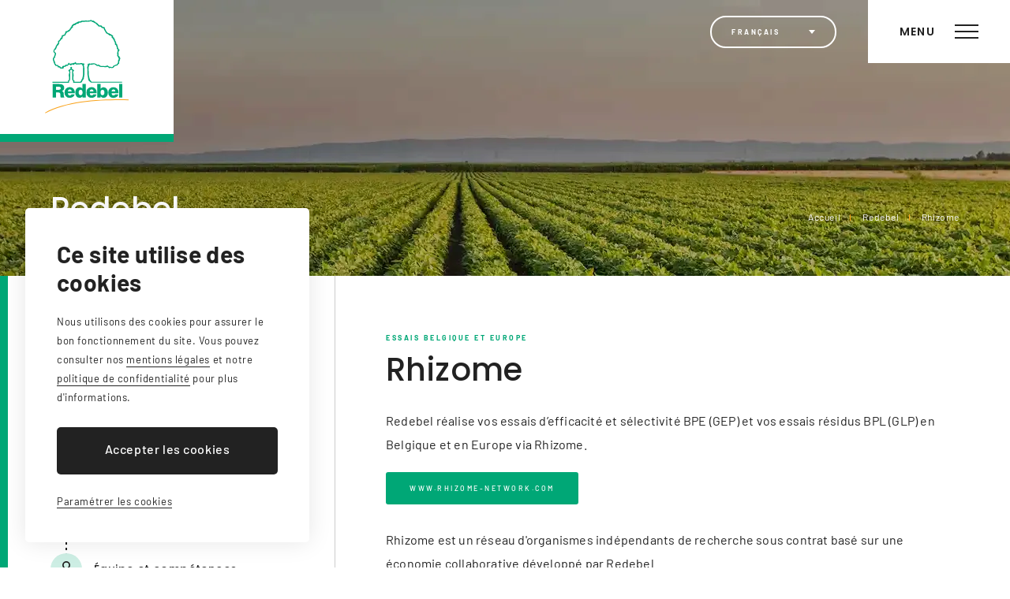

--- FILE ---
content_type: text/html; charset=UTF-8
request_url: https://www.redebel.be/fr/rhizome.php
body_size: 7617
content:
<!DOCTYPE html>
<html lang="fr">
<head>
<meta http-equiv="Content-Type" content="text/html; charset=UTF-8" />
<title>Essais agricoles pour produits agrochimiques – Redebel</title>
<meta name="description" content="Depuis 1988, nous sommes les spécialistes des essais agronomiques sous certification BPE (GEP) et essais résidus sous certification BPL (GLP)." />
<meta name="viewport" content="width=device-width, initial-scale=1, maximum-scale=5, user-scalable=yes"/>

<link rel="icon" href="../favicon.ico"/>

<link property rel="stylesheet" href="../css/animation.css">
<link property rel="stylesheet" href="../css/global.css">
<link property rel="stylesheet" href="../css/page.css">

</head>

<body class="redebel">
<div id="wrapper">
<!-- header -->
<header id="header" class="header">
		
		<div class="logo">
		<a href="redebel.php" title="Redebel"><img src="../images/logo_redebel.svg" alt="Redebel"></a>
	</div>
		
	<div class="lang lang_desktop">
		<div class="active">Français</div>
		<div class="choice">
			<a href="index.php" title="Français">Français</a>
			<a href="../nl/index.php" title="Nederlands">Nederlands</a>
			<a href="../en/index.php" title="English">English</a>
		</div>
	</div>

	<nav class="header_nav">
		<div class="lang">
			<div class="active">Français</div>
			<div class="choice">
				<a href="index.php" title="Français">Français</a>
				<a href="../nl/index.php" title="Nederlands">Nederlands</a>
				<a href="../en/index.php" title="English">English</a>
			</div>
		</div>
		<div class="wrapper">
			<div class="menu">
				<!-- menu redebel -->
				<div class="item redebel">
					<a href="redebel.php" title="Redebel" class='active'>Redebel</a>
					<i class="open_sub"></i>
					<div class="sub">
						<div class="close_sub">Menu principal</div>
						<div class="grid">
							<div>
								<a href="redebel.php" title="Vue d'ensemble" class="head overview">Vue d'ensemble</a>
								<a href="essais-agricoles.php" title="Field trial" class="head">Field trial</a>
								<ul>
									<li><a href="homologation-essais-bpe.php" title="Essais efficacité & selectivité">Essais efficacité & selectivité</a></li>
									<li><a href="essais-agricoles-varietes.php" title="Essais variétés">Essais variétés</a></li>
									<li><a href="essais-agricoles-etudes-residus.php" title="Essais & études résidus">Essais & études résidus</a></li>
									<li><a href="essais-agricoles-tox-eco-tox.php" title="Essais Tox & Eco-Tox">Essais Tox & Eco-Tox</a></li>
									<li><a href="essais-agricoles-e-fate.php" title="Essais E-fate">Essais E-fate</a></li>
								</ul>
							</div>
							<div>
								<a href="indoor-trial.php" title="Indoor trial" class="head">Indoor trial</a>
								<ul>
									<li><a href="indoor-essais-efficacite-selectivite.php" title="Essais efficacité & selectivité">Essais efficacité & selectivité</a></li>
									<li><a href="indoor-essais-varietes.php" title="Essais variétés">Essais variétés</a></li>
									<li><a href="indoor-essais-etudes-residus.php" title="Essais résidus">Essais résidus</a></li>
									<li><a href="indoor-essais-tox-eco-tox.php" title="Essais Tox & Eco-Tox">Essais Tox & Eco-Tox</a></li>
								</ul>
							</div>
							<div class="about">
								<ul>
									<li><a href="redebel-histoire.php" title="À propos de Redebel">À propos de Redebel</a></li>
									<li class='active'><a href="rhizome.php" title="Essais Belgique & Europe">Essais Belgique & Europe</a></li>
									<li><a href="redebel-direction-etudes.php" title="Direction d'études">Direction d'études</a></li>
								</ul>
								<ul>
									<li><a href="redebel-assurance-qualite.php" title="Assurance qualité">Assurance qualité</a></li>
									<li><a href="redebel-equipe-competence.php" title="Équipe & compétences">Équipe & compétences</a></li>
									<li><a href="redebel-equipements.php" title="Équipements">Équipements</a></li>
								</ul>
							</div>
						</div>
					</div>
				</div>

				<!-- menu rra -->
				<div class="item rra">
					<a href="rra.php" title="RRA">RRA</a>
					<i class="open_sub"></i>
					<div class="sub">
						<div class="close_sub">Menu principal</div>
						<div class="grid">
							<div>
								<a href="rra.php" title="Vue d'ensemble" class="head overview">Vue d'ensemble</a>
								<a href="protection-nutrition-plantes.php" title="Protection et nutrition" class="head">Protection et nutrition</a>
								<ul>
									<li><a href="produits-protection-plantes.php" title="Produits de protection des plantes">Produits de protection des plantes</a></li>
									<li><a href="biopesticides.php" title="Biopesticides">Biopesticides</a></li>
									<li><a href="biostimulants.php" title="Biostimulants">Biostimulants</a></li>
									<li><a href="adjuvants.php" title="Adjuvants">Adjuvants</a></li>
									<li><a href="fertilisants-supports-cultures.php" title="Fertilisants & supports de cultures">Fertilisants & supports de cultures</a></li>
								</ul>
							</div>
							<div>
								<a href="biocides.php" title="Biocides" class="head">Biocides</a>
								<div></div>
								<a href="reach.php" title="REACH" class="head">REACH</a>
								<div></div>
								<a href="rra-academy.php" title="RRA Academy" class="head">RRA Academy</a>
							</div>
							<div class="about">
								<ul>
									<li><a href="rra-histoire.php" title="À propos de RRA">À propos de RRA</a></li>
									<li><a href="rra-equipe-competences.php" title="Équipe & compétences">Équipe & compétences</a></li>
								</ul>
							</div>
						</div>
					</div>
				</div>

				<!-- menu autres -->
				<div class="item small separate"><a href="index.php" title="Accueil">Accueil</a></div>
				<div class="item small"><a href="actualites.php" title="Events & actus">Events & actus</a></div>
				<div class="item small"><a href="formations.php" title="Formations & conférences">Formations & conférences</a></div>
				<div class="item small"><a href="jobs.php" title="Jobs">Jobs</a></div>
				<div class="item small"><a href="contact.php" title="Contact">Contact</a></div>

				<div class="no_hover">
					<div class="grid">
						<div class="left">
							<div class="img">
								<span>Inspired by nature,<br> supported by experts</span>
							</div>
							<!--
							<div class="owncloud">
								<a href="https://trials.redebel.com/" target="_blank" title="Owncloud Redebel"><span>Owncloud <i>Redebel</i></span></a>
								<a href="https://owncloud.redebel.com/" target="_blank" title="Owncloud RRA"><span>Owncloud <i class="rra">RRA</i></span></a>
							</div>
							-->
						</div>
						<div class="right">
							<div class="coordonnees">
	<h4 class="sous_titre">Nos coordonnées</h4>
	<a href="https://goo.gl/maps/rN6n7nyb6eoUfRf76" title="Vers Google Map" class="address">Rue de Chassart 4 - 6221 Saint Amand</a><br>
	<a href="tel:+3271853392" title="+32 71 85 33 92" class="phone redebel"><span>Redebel</span> +32 71 85 33 92</a><br>
	<a href="tel:+3271369207" title="+32 71 36 92 07" class="phone rra"><span>RRA</span> +32 71 36 92 07</a><br>
	<a href="mailto:info@redebel.com" title="info@redebel.com" class="email">info@redebel.com</a>
	<div class="rs">
		<a href="https://www.facebook.com/Redebelsa" title="Facebook" target="_blank" class="facebook"></a>
		<a href="https://www.youtube.com/channel/UCJPKjepvk7RdR-RGtIYBBTQ" title="Youtube" target="_blank" class="youtube"></a>
		<a href="https://www.linkedin.com/company/redebel-s-a-" title="Linkedin Redebel" target="_blank" class="linkedin redebel"></a>
		<a href="https://be.linkedin.com/company/rra-redebel" title="Linkedin RRA" target="_blank" class="linkedin rra"></a>
	</div>
</div>							<a href="meteo.php" title="Données météo" class="link meteo">Données météo</a>
						</div>					
					</div>
				</div>

			</div>
		</div>
	</nav>

	<div class="menu_mobile">MENU<div></div></div>

</header>
<main>

	<div class="top_page">
		<div class="wrapper">
			<div class="titre_main">Redebel</div>
			<!-- breadcrumb -->
			<ul class="breadcrumb">
				<li><a href="index.php" title="Accueil">Accueil</a></li>
				<li><a href="redebel.php" title="Redebel">Redebel</a></li>
				<li><a href="rhizome.php" title="Rhizome">Rhizome</a></li>
			</ul>
		</div>
	</div>

	<div class="page_content">
		<div class="wrapper">
			<div class="grid_content">
				<!-- aside nav -->
				

<!-- REDEBEL - about -->
<aside class="aside">
	<div class="open_sections link animate fade_in delay-300">Afficher les rubriques</div>
	<ul class="nav">
		<li><a href="redebel-histoire.php" title="Indoor trial"><i><img src="../images/menu.svg"></i><span>Redebel</span></a></li>
		<li class='active'><a href="rhizome.php" title="Essais Belgique & Europe"><i><img src="../images/plant.svg"></i><span>Essais Belgique & Europe</span></a></li>
		<li><a href="redebel-direction-etudes.php" title="Direction d'études"><i><img src="../images/team.svg"></i><span>Direction d'études</span></a></li>
		<li><a href="redebel-assurance-qualite.php" title="Assurance qualité"><i><img src="../images/team.svg"></i><span>Assurance qualité</span></a></li>
		<li><a href="redebel-equipe-competence.php" title="Équipe et compétences"><i><img src="../images/team.svg"></i><span>Équipe et compétences</span></a></li>
		<li><a href="redebel-equipements.php" title="Équipements"><i><img src="../images/box.svg"></i><span>Équipements</span></a></li>
	</ul>
</aside>














				
				<!-- editable content -->
				<div class="content_edit animate fade_in delay-300">
 					
					<h1 class="titre_main"><span>Essais Belgique et Europe</span> Rhizome</h1>

					<h2>Redebel réalise vos essais d’efficacité et sélectivité BPE (GEP) et vos essais résidus BPL (GLP) en Belgique et en Europe via Rhizome. </h2>
					<a href="https://www.rhizome-network.com/" target="_blank" class="link">www.rhizome-network.com</a>
					<br><br>
					<p>Rhizome est un réseau d'organismes indépendants de recherche sous contrat basé sur une économie collaborative développé par Redebel.</p>
					<p>Nous réalisons des essais expérimentaux dans le monde entier (efficacité et sélectivité des cultures) à des fins de recherche et développement et d'homologation.</p>

				</div>
			
			</div>
		</div>
	</div>

</main>

<!-- newsletter -->
<div class="newsletter">
	<div class="wrapper_small">
		<div class="form_newsletter animate fade_in delay-300">
			<form name="frm_newsletter" method="post" action="#wrapper">			
				<h4 class="titre_main">Newsletter</h4>
				<p>Inscrivez-vous</p>
				<div class="content">
					<input type="email" name="email" value="" class="requis" placeholder="Entrez votre e-mail..." required />	
					<!-- RGPD POPUP FORM START -->
<style>
#rgpdPopupBlackOverlay					{ display:block; position:fixed; top:0%; left: 0%; width: 100%; height: 100%; background-color: rgba(0,0,0,.8); z-index:900;}
#rgpdPopupFormContainer					{ padding:20px; border:0; clear:both; width:100%; max-width:640px; position:absolute; left:0; right:0; top:50%; margin:0 auto; transform:translateY(-50%);}
#rgpdPopupForm							{ padding:30px; background-color:#fff; clear:both; width:100%; line-height:0; font-size:0; border-radius:3px;}
#rgpdPopupForm input[type=checkbox]		{ -webkit-appearance: checkbox; -ms-appearance: checkbox; appearance: checkbox; -moz-appearance: checkbox; -o-appearance: checkbox; width: 20px; height: 20px !important; display: block; float:left; padding:0; margin:0; }
#rgpdPopupForm label					{ display:block; margin:0; padding:0 0 0 30px; float:none; width:auto; font-family:Arial, Geneva, sans-serif; font-size:14px; line-height:22px; height:auto;}
#rgpdPopupFormButtons 					{ text-align:center; margin-top:20px;}
#rgpdPopupFormButtons input[type=button]{ font-family:Arial, Geneva, sans-serif; border:none; color:#FFF; font-size:14px; height:50px; line-height:50px; padding:0 20px; margin:0 5px; cursor:pointer; border-radius:3px; width:auto; min-width:100px; transition:background 400ms ease-in-out;}
#rgpdPopupFormCancel					{ background-color:#CCC;}
#rgpdPopupFormConfirm					{ background-color:#75be30;}
#rgpdPopupForm a						{ border-bottom:1px solid #888; padding-bottom:1px;}
#rgpdPopupFormAcceptError				{ padding:6px 0 0 30px; color:#d21e2c; width:auto; font-family:Arial, Geneva, sans-serif; font-size:14px; line-height:22px;}

@media (min-width:1201px) {
#rgpdPopupFormCancel:hover					{ background-color:#BBB;}
#rgpdPopupFormConfirm:hover					{ background-color:#75cf30;}
}
@media (max-width:600px) {
#rgpdPopupForm							{ padding:30px 20px;}
}
</style>

<script type="text/javascript">
	var privacyPolicyAccepted=false;
	function rgpd_popup_form_init()
	{		
		$("#rgpdPopupFormTarget").parents("form").submit(function(e){			if(privacyPolicyAccepted) return true;			e.preventDefault();
			$("<div id='rgpdPopupBlackOverlay'><div id=\"rgpdPopupFormContainer\"><div id=\"rgpdPopupForm\"><input type=\"checkbox\" name=\"rgpdFormAcceptBox\" id=\"rgpdPopupFormAcceptBox\" value=\"1\" /> <label for=\"rgpdPopupFormAcceptBox\">En cochant cette case et en soumettant ce formulaire, j'accepte que mes données personnelles soient utilisées dans le cadre de ma demande et je confirme avoir pris connaissance de la <a class=\"rgpdPopupLink\" href=\"//rgpdv2.toponweb.be/confidentialite.php\" title=\"Politique de Confidentialité\" target=\"_blank\">Politique de Confidentialité</a></label><div id=\"rgpdPopupFormButtons\"><input type=\"button\" id=\"rgpdPopupFormCancel\" value=\"Annuler\" /><input type=\"button\" id=\"rgpdPopupFormConfirm\" value=\"OK\" /></div></div></div></div>").insertAfter("#rgpdInsertTarget");
			$("#rgpdPopupFormCancel").click(function(e){
				$("#rgpdPopupBlackOverlay").remove();
			});
			
			$(".rgpdPopupLink").click(function(e){
				e.preventDefault();
				$("<div id='rgpdBlackOverlay'><div id='rgpdCloseBtn'>Fermer</div><div id='rgpdLoader'><iframe src='"+$(this).attr("href")+"'></iframe></div></div>").insertAfter("#rgpdInsertTarget");
				$("#rgpdBlackOverlay").click(function(e){
					$(this).remove();
				});
			});
			
			$("#rgpdPopupFormConfirm").click(function(e){
				if(!$("#rgpdPopupFormAcceptBox").is(":checked"))
				{
					if(!$("#rgpdPopupFormAcceptError").length)
					{
						$("<div id='rgpdPopupFormAcceptError'>Vous devez accepter la politique de collecte des données personnelles pour pouvoir soumettre votre demande.</div>").insertBefore("#rgpdPopupFormButtons");
					}
					return false;
				}
				else 
				{
					var rgpdEmail="";
					if($("input[name='email']").length) rgpdEmail=$("input[name='email']").val();
					else if($("input[name='txtEmail']").length) rgpdEmail=$("input[name='txtEmail']").val();
					else if($("input[name='Email']").length) rgpdEmail=$("input[name='Email']").val();
					else if($("input[name='footerMail']").length) rgpdEmail=$("input[name='footerMail']").val();
					$.get("//rgpdv2.toponweb.be/save-consent.php?domain=www.redebel.be&url=%2Ffr%2Frhizome.php&email="+rgpdEmail+"&hash=c52c2e93ac530b45fd87d32f12034571");
					privacyPolicyAccepted=true;
					$("#rgpdPopupFormTarget + input[type=submit]").click();				}
			});
		});
		
	} 
	
	function rgpd_popup_form_onload(e)
	{
		if(!window.jQuery)
		{
		   var script = document.createElement('script');
		   script.type = "text/javascript";
		   script.src = "//rgpdv2.toponweb.be/js/jquery.min.js";
		   script.onload = function() { rgpd_popup_form_init();};
		   document.getElementsByTagName('head')[0].appendChild(script);
		}
		else rgpd_popup_form_init();
	}
	
	if(window.addEventListener) window.addEventListener('load',rgpd_popup_form_onload,true);
    else window.attachEvent('onload',rgpd_popup_form_onload);
	  
</script>
<div id="rgpdPopupFormTarget" style="display:inline;"></div>

<!-- RGPD POPUP FORM END -->					<input type="submit" name="btnSendNews" value="S'abonner" class="link" />
					<input type="text" name="badMessage" value="" autocomplete="new-password" style="display:block;width:0;height:0;padding:0;margin:0;border:none;" />
					<input type="text" name="goodMessage" autocomplete="new-password" value="good" style="display:block;width:0;height:0;padding:0;margin:0;border:none;" />
					<input type="hidden" name="tampon" value="1769149408" /> 
				</div>
			</form>
		</div>
	</div>
</div>


<!-- footer -->
<footer id="footer" class="footer">
    <div class="wrapper animate fade_in delay-300">
		<div class="right">
			<div class="lang">
				<div class="active">Français</div>
				<div class="choice">
					<a href="index.php" title="Français">Français</a>
					<a href="../nl/index.php" title="Nederlands">Nederlands</a>
					<a href="../en/index.php" title="English">English</a>
				</div>
			</div>
			<a href="wrapper" title="Remonter" class="scroll"></a>
		</div>
		<div class="bloc_footer">
			<div class="coordonnees">
	<h4 class="sous_titre">Nos coordonnées</h4>
	<a href="https://goo.gl/maps/rN6n7nyb6eoUfRf76" title="Vers Google Map" class="address">Rue de Chassart 4 - 6221 Saint Amand</a><br>
	<a href="tel:+3271853392" title="+32 71 85 33 92" class="phone redebel"><span>Redebel</span> +32 71 85 33 92</a><br>
	<a href="tel:+3271369207" title="+32 71 36 92 07" class="phone rra"><span>RRA</span> +32 71 36 92 07</a><br>
	<a href="mailto:info@redebel.com" title="info@redebel.com" class="email">info@redebel.com</a>
	<div class="rs">
		<a href="https://www.facebook.com/Redebelsa" title="Facebook" target="_blank" class="facebook"></a>
		<a href="https://www.youtube.com/channel/UCJPKjepvk7RdR-RGtIYBBTQ" title="Youtube" target="_blank" class="youtube"></a>
		<a href="https://www.linkedin.com/company/redebel-s-a-" title="Linkedin Redebel" target="_blank" class="linkedin redebel"></a>
		<a href="https://be.linkedin.com/company/rra-redebel" title="Linkedin RRA" target="_blank" class="linkedin rra"></a>
	</div>
</div>		</div>
		<div class="bloc_footer">
			<div class="links">
				<!--
				<a href="https://trials.redebel.com/" target="_blank" title="Owncloud Redebel" class="link owncloud"><span>Owncloud <i>Redebel</i></span></a>
				<a href="https://owncloud.redebel.com/" target="_blank" title="Owncloud RRA" class="link owncloud rra"><span>Owncloud <i>RRA</i></span></a>
				-->
				<a href="meteo.php" title="Données météo" class="link meteo"><span>Données météo</span></a>
			</div>
			<div class="partners">
				<!--
				<a href="http://www.flora-west-europa.eu/" title="Flora West Europa" target="_blank"><img src="../images/flora_west_europa.svg" alt="Flora West Europa"></a>
				<a href="http://www.agrooh.com/fr/" title="Agrooh" target="_blank"><img src="../images/agrooh.svg" alt="Agrooh"></a>
				-->
				<a href="https://www.rhizome-network.com/" title="Rhizome" target="_blank"><img src="../images/logo_rhizome.svg" alt="Rhizome" width="180" height="52"></a>
			</div>
		</div>
		<ul class="footer_bottom">
			<li>Redebel SA - BE0434.767.559</li>
			<li>RRA SRL - BE0647.909.322</li>
			<li><a href="plan.php" title="Plan du site">Plan du site</a></li>
			<li><a href="//rgpd.toponweb.be/mentions.php" class="rgpdLink" title="Mentions légales" target="_blank">Mentions légales</a></li>
			<li><a href="#" class="rgpdOpenCookieSettingsBtn" title="Gérer les cookies">Cookies</a></li>
        </ul>
    </div>
</footer> 

<a href="https://www.toponweb.be/" title="Réalisé par Toponweb" target="_blank" class="toponweb"><span><img src="../images/toponweb.svg" alt="Top On Web" /></span></a>

<!-- mentions légales -->
<style>
#rgpdBlackOverlay						{ display:block; position:fixed; top:0%; left: 0%; width: 100%; height: 100%; background-color: rgba(0,0,0,.8); z-index: 1000;}
#rgpdCloseBtn							{ margin:2% auto; width:100px; border-radius:3px; height:40px; color:#000; background:#fff; text-align:center; font:normal 14px/40px Arial; cursor:pointer;}
#rgpdLoader								{ margin:4% auto; margin-top:0; max-width:1140px; height:90%; background-color:#fff; z-index:1002;}
#rgpdLoader iframe						{ width:100%; height:100%; border:none;}
</style>

<!-- alert cookies -->
<style>
/* latin-ext */
@font-face {
  font-family: 'Barlow';
  font-style: normal;
  font-weight: 400;
  font-display: swap;
  src: url(https://fonts.gstatic.com/s/barlow/v12/7cHpv4kjgoGqM7E_Ass52Hs.woff2) format('woff2');
  unicode-range: U+0100-02BA, U+02BD-02C5, U+02C7-02CC, U+02CE-02D7, U+02DD-02FF, U+0304, U+0308, U+0329, U+1D00-1DBF, U+1E00-1E9F, U+1EF2-1EFF, U+2020, U+20A0-20AB, U+20AD-20C0, U+2113, U+2C60-2C7F, U+A720-A7FF;
}
/* latin */
@font-face {
  font-family: 'Barlow';
  font-style: normal;
  font-weight: 400;
  font-display: swap;
  src: url(https://fonts.gstatic.com/s/barlow/v12/7cHpv4kjgoGqM7E_DMs5.woff2) format('woff2');
  unicode-range: U+0000-00FF, U+0131, U+0152-0153, U+02BB-02BC, U+02C6, U+02DA, U+02DC, U+0304, U+0308, U+0329, U+2000-206F, U+20AC, U+2122, U+2191, U+2193, U+2212, U+2215, U+FEFF, U+FFFD;
}
/* latin-ext */
@font-face {
  font-family: 'Barlow';
  font-style: normal;
  font-weight: 500;
  font-display: swap;
  src: url(https://fonts.gstatic.com/s/barlow/v12/7cHqv4kjgoGqM7E3_-gs6VospT4.woff2) format('woff2');
  unicode-range: U+0100-02BA, U+02BD-02C5, U+02C7-02CC, U+02CE-02D7, U+02DD-02FF, U+0304, U+0308, U+0329, U+1D00-1DBF, U+1E00-1E9F, U+1EF2-1EFF, U+2020, U+20A0-20AB, U+20AD-20C0, U+2113, U+2C60-2C7F, U+A720-A7FF;
}
/* latin */
@font-face {
  font-family: 'Barlow';
  font-style: normal;
  font-weight: 500;
  font-display: swap;
  src: url(https://fonts.gstatic.com/s/barlow/v12/7cHqv4kjgoGqM7E3_-gs51os.woff2) format('woff2');
  unicode-range: U+0000-00FF, U+0131, U+0152-0153, U+02BB-02BC, U+02C6, U+02DA, U+02DC, U+0304, U+0308, U+0329, U+2000-206F, U+20AC, U+2122, U+2191, U+2193, U+2212, U+2215, U+FEFF, U+FFFD;
}
/* latin-ext */
@font-face {
  font-family: 'Barlow';
  font-style: normal;
  font-weight: 700;
  font-display: swap;
  src: url(https://fonts.gstatic.com/s/barlow/v12/7cHqv4kjgoGqM7E3t-4s6VospT4.woff2) format('woff2');
  unicode-range: U+0100-02BA, U+02BD-02C5, U+02C7-02CC, U+02CE-02D7, U+02DD-02FF, U+0304, U+0308, U+0329, U+1D00-1DBF, U+1E00-1E9F, U+1EF2-1EFF, U+2020, U+20A0-20AB, U+20AD-20C0, U+2113, U+2C60-2C7F, U+A720-A7FF;
}
/* latin */
@font-face {
  font-family: 'Barlow';
  font-style: normal;
  font-weight: 700;
  font-display: swap;
  src: url(https://fonts.gstatic.com/s/barlow/v12/7cHqv4kjgoGqM7E3t-4s51os.woff2) format('woff2');
  unicode-range: U+0000-00FF, U+0131, U+0152-0153, U+02BB-02BC, U+02C6, U+02DA, U+02DC, U+0304, U+0308, U+0329, U+2000-206F, U+20AC, U+2122, U+2191, U+2193, U+2212, U+2215, U+FEFF, U+FFFD;
}
	
.alertCookies 						{ width:360px; position:fixed; bottom:2.5vw; left:2.5vw; padding:40px; background-color:#fff; z-index:999; color:#222; font:400 13px/24px "Barlow"; letter-spacing:0.6px; box-sizing:border-box; border-radius:5px; box-shadow: 0 0 30px 0 rgba(0,0,0,0.1); display:none;}
.alertCookies *						{ box-sizing:border-box;}
.alertCookies p						{ margin:0 0 20px 0; color:#222; display:inline-block;}
.alertCookies p.alertCookiesTitle 	{ font:700 30px/36px "Barlow"; letter-spacing:0.4px; margin-bottom:20px;}
.alertCookies a						{ position:relative; color:#222; cursor:pointer; border-bottom:1px solid #222; padding-bottom:1px; text-decoration:none;}
.alertCookies .rgpdAccept			{ width:100%; height:60px; font:500 16px/56px "Barlow"; letter-spacing:0.6px; background:linear-gradient(to top, #222 0%, #222 50%, #000 50%, #000 100%); background-size:100% 200%; background-position:0 100%; color:#fff !important; text-align:center; margin:6px 0 22px 0; text-decoration:none; border-radius:5px; display: inline-block; cursor: pointer; transition:background 400ms ease-in-out;}
.alertCookies .rgpdCustom			{ border-bottom:1px solid #222; cursor: pointer;}	

.alertCookiesContainer 				{ position:fixed; background:rgba(24,24,24,0.8); top:0; left:0; width:100%; height:100%; overflow-y:scroll; z-index:998; display:none;}
.alertCookiesContainer::-webkit-scrollbar { display:none;}
.gridCookies 						{ display:grid; align-items:center; min-height:100%; padding:0 7.5vw;}

.cookieSettings						{ width:100%; max-width:600px; position:static; margin:5vw auto; display:block; padding:50px;}
.cookieSettings p.alertCookiesTitle { font-size:21px; line-height:30px; margin:-5px 0 30px 0;}
.cookieSettings .rgpdSaveSettings 	{ margin-bottom:0;}
.cookieSettings .rgpdCookieItem		{ display:block; clear:both; margin:0 0 5px 0;}
.cookieSettings input[type=checkbox]{ -webkit-appearance:checkbox; -ms-appearance:checkbox; appearance:checkbox; -moz-appearance:checkbox; -o-appearance:checkbox; width:20px; height:20px !important; display:block; float:left; padding:0; margin:0;}
.cookieSettings label				{ display:block; margin:0 0 15px 0; padding:0 0 0 30px; float:none; width:auto; height:auto; pointer-events:inherit; font:700 16px/20px "Barlow"; letter-spacing:0.4px;}
	
@media (min-width:1201px) {
.alertCookies .rgpdAccept:hover		{ background-position:0 0;}
}
@media (max-width:600px) {
.alertCookies 						{ padding:7.5vw; bottom:0; left:0; width:100%; border-radius:0;}
.alertCookies p.alertCookiesTitle 	{ font-size:20px; line-height:26px; margin:5px 0 15px 0; display:block;}
.alertCookies p						{ margin-bottom:15px;}
.alertCookies .rgpdAccept			{ height:auto; font-size:13px; line-height:46px; margin:10px 0 20px 0; letter-spacing:0.8px;}

.cookieSettings						{ border-radius:5px; margin:10vw auto;}
.cookieSettings p.alertCookiesTitle { font-size:18px; line-height:26px; margin:0 0 25px 0;}
.cookieSettings .rgpdSaveSettings 	{ margin:5px 0 0 0;}
}
</style>

<script type="text/javascript">

	function rgpd_accept(choice,pixel,fade=true)
	{
		$("<div id='setCookieContainer' style='display:none'></div>").insertAfter("#rgpdInsertTarget");
		$("#setCookieContainer").load("footer.php?rgpdAccept="+choice+"&rgpdAcceptPixel="+pixel+"&nocache=1769149408");
		if(fade) $(".alertCookiesContainer,.alertCookies").fadeOut(400);
	}

	function rgpd_init()
	{
		$(".alertCookies .rgpdAccept").click(function() {
			rgpd_accept(1,1);
		});
		
		$(".alertCookies .rgpdCustom,.rgpdOpenCookieSettingsBtn").click(function(e){
			$(".alertCookies").remove();
			e.preventDefault();
			$("<div class='alertCookiesContainer' style='display:block'><div class='gridCookies'><div class='alertCookies cookieSettings'><p class='alertCookiesTitle'>Paramétrer les cookies</p><div class='rgpdCookieItem'><input type='checkbox' disabled checked /><label>Cookies nécessaires</label><p>Nécessaires au bon fonctionnement technique du site, ces cookies ne peuvent pas être refusés. Concernant les cookies analytiques, ils nous permettent d'améliorer la performance du site en mesurant le nombre de visites et les sources de trafic. Les données collectées sont anonymes.</p></div><div class='rgpdCookieItem'><input type='checkbox' id='acceptPixel' "+(document.cookie.search("acceptPixel=1")>=0 ? "checked" : "")+" /><label for='acceptPixel'>Pixel de suivi</label><p>Le pixel permet aux réseaux sociaux de suivre votre navigation et de créer des audiences selon vos intérêts. Il peut être refusé.</p></div><div class='alertCookiesActions'><a class='rgpdAccept rgpdSaveSettings' title='Enregistrer mes préférences'>Enregistrer mes préférences</a></div></div></div>").insertAfter("#rgpdInsertTarget");
			$(".rgpdSaveSettings").click(function(e){
				rgpd_accept(1,$("#acceptPixel").is(":checked")?1:0);
				$("#rgpdBlackOverlay").remove();
			});
			$("#rgpdCloseBtn").click(function(e){
				$("#rgpdBlackOverlay").remove();
			});
			$("#rgpdBlackOverlay").click(function(e){
				if(e.target===e.currentTarget) $(this).remove();
			});
		});
		
		$(".rgpdLink").click(function(e){
			e.preventDefault();
			$("<div id='rgpdBlackOverlay'><div id='rgpdCloseBtn'>Fermer</div><div id='rgpdLoader'><iframe src='"+$(this).attr("href")+"'></iframe></div></div>").insertAfter("#rgpdInsertTarget");
			$("#rgpdBlackOverlay").click(function(e){
				$(this).remove();
			});
		});
		
		if(document.cookie.search("acceptCookies=")<0)
		{
			$(".alertCookies").delay(500).fadeIn(500);
		}
	} 
	window.onload = function(e){
		if(!window.jQuery)
		{
		   var script = document.createElement('script');
		   script.type = "text/javascript";
		   script.src = "//rgpdv2.toponweb.be/js/jquery.min.js";
		   script.onload = function() { rgpd_init();};
		   document.getElementsByTagName('head')[0].appendChild(script);
		}
		else rgpd_init();
	}
	
	
</script>
<div id="rgpdInsertTarget"></div>

<div class="alertCookies">
	<p class="alertCookiesTitle">Ce site utilise des cookies</p>
	<p>Nous utilisons des cookies pour assurer le bon fonctionnement du site. Vous pouvez consulter nos <a class="rgpdLink" href="//rgpdv2.toponweb.be/mentions.php#cookies" title="Mentions légales" target="_blank">mentions légales</a> et notre <a class="rgpdLink" href="//rgpdv2.toponweb.be/confidentialite.php" title="Politique de confidentialité" target="_blank">politique de confidentialité</a> pour plus d'informations.</p>
	<div class="alertCookiesActions">
		<span title="Accepter" class="rgpdAccept">Accepter les cookies</span>
		<span title="Paramétrer" class="rgpdCustom">Paramétrer les cookies</span>
	</div>
</div>
</div>
<script type="text/javascript" src="../js/jquery.min.js"></script>
<script type="text/javascript" src="../js/custom.js"></script>
<!-- Google Tag Manager -->
<script>(function(w,d,s,l,i){w[l]=w[l]||[];w[l].push({'gtm.start':
new Date().getTime(),event:'gtm.js'});var f=d.getElementsByTagName(s)[0],
j=d.createElement(s),dl=l!='dataLayer'?'&l='+l:'';j.async=true;j.src=
'https://www.googletagmanager.com/gtm.js?id='+i+dl;f.parentNode.insertBefore(j,f);
})(window,document,'script','dataLayer','GTM-WRWFN3B');</script>
<!-- End Google Tag Manager -->

<!-- Google Tag Manager (noscript) -->
<noscript><iframe src="https://www.googletagmanager.com/ns.html?id=GTM-WRWFN3B"
height="0" width="0" style="display:none;visibility:hidden"></iframe></noscript>
<!-- End Google Tag Manager (noscript) --></body>
</html>

--- FILE ---
content_type: text/css
request_url: https://www.redebel.be/css/animation.css
body_size: 260
content:
/***** animation *****/
.animate.fade_in					{ opacity:0; transition:opacity 800ms ease-out; transition-delay:0ms;}
.animate.fade_in.play				{ opacity:1;}
.animate.fade_up					{ opacity:0; transition:opacity 800ms ease-out, transform 800ms ease-out; transition-delay:0ms;}
.animate.fade_up.play				{ opacity:1; transform:translateY(0);}

@media (min-width:1201px) {
.animate.fade_up					{ transform:translateY(40px);}

.animate.clip_ttb					{ clip-path:inset(0 0 100% 0); transition:clip-path 800ms ease-out;}
.animate.clip_ttb.play				{ clip-path:inset(-1px -1px -1px -1px);}
.animate.clip_btt					{ clip-path:inset(100% 0 0 0); transition:clip-path 800ms ease-out;}
.animate.clip_btt.play				{ clip-path:inset(-1px -1px -1px -1px);}
.animate.clip_ltr					{ clip-path:inset(0 100% 0 0); transition:clip-path 800ms ease-out;}
.animate.clip_ltr.play				{ clip-path:inset(-1px -1px -1px -1px);}
.animate.clip_rtl					{ clip-path:inset(0 0 0 100%); transition:clip-path 800ms ease-out;}
.animate.clip_rtl.play				{ clip-path:inset(-1px -1px -1px -1px);}

.animate.delay-200 					{ transition-delay: 200ms;}
.animate.delay-300 					{ transition-delay: 300ms;}
.animate.delay-400 					{ transition-delay: 400ms;}
.animate.delay-600					{ transition-delay: 600ms;}
.animate.delay-800					{ transition-delay: 800ms;}
.animate.delay-1000					{ transition-delay: 1000ms;}
.animate.delay-1200					{ transition-delay: 1200ms;}
}
@media (max-width:1200px) {
.animate.fade_in.play,			 
.animate.fade_up.play				{ transition-delay:300ms;}

.animate.clip_ttb,					
.animate.clip_ltr,					
.animate.clip_rtl					{ opacity:0; transition:opacity 800ms ease-out; transition-delay:0ms;}
.animate.clip_ttb.play,	 
.animate.clip_ltr.play, 
.animate.clip_rtl.play				{ opacity:1; transition-delay:300ms;}
}

--- FILE ---
content_type: text/css
request_url: https://www.redebel.be/css/global.css
body_size: 4879
content:
/***** fonts et reset *****/
@import url('https://fonts.googleapis.com/css?family=Poppins:400,500,600,700&display=swap');
@import url('https://fonts.googleapis.com/css?family=Barlow:400,500,600,700&display=swap');
@import url('https://fonts.googleapis.com/css?family=PT+Serif:400,700&display=swap');

body, ul, li, ol, form, h1, h2, h3, h4, h5, h6, div, span, p { padding:0; margin:0; border:0; -webkit-text-size-adjust: none; -moz-text-size-adjust: none; text-size-adjust: none;}
article, aside, dialog ,figcaption, figure, footer, header, hgroup, main, nav, section { display: block;}  
input, textarea						{ -webkit-appearance: none; -ms-appearance: none; appearance: none; -moz-appearance: none; -o-appearance: none; border-radius: 0;}
*          							{ outline: none;}
strong, b							{ font-weight: 500;}
ul									{ list-style-type: none;}
body								{ font: 400 16px/30px "Barlow"; letter-spacing: 0.2px; color: #222; background: #fff; position: relative;}
a									{ text-decoration: none; color: #222; position: relative;}
img									{ border: none;}
main 								{ position: relative; z-index: 10; background: #fff;}
#wrapper 							{ min-width: 320px; margin: 0 auto; /*overflow: hidden;*/ position: relative;}
#wrapper *							{ box-sizing: border-box;}
#wrapper.overflow                   { overflow: hidden;}

@media (max-width:1200px) {
body.active_overflow				{ height: 100vh; overflow: hidden;}
}


/***** scollbar *****/
::-webkit-scrollbar 				{ width: 8px; height: 0; background-color: #333;}
::-webkit-scrollbar-thumb			{ background-color: #00a776;}


/***** transition *****/
@media (min-width:1201px) {
.link, .slick-arrow, :before, :after, a, a span { transition: all 400ms ease-in-out;}
}
@media (max-width:600px) {
body								{ font-size: 14px; line-height: 26px;}
}


/***** class *****/
.wrapper 							{ width: 90vw; min-width: 1000px; max-width: 1200px; margin: 0 auto; position: relative;}
.wrapper_small						{ max-width: 1000px; margin: 0 auto; position: relative;}
.clear								{ clear: both; display: block;}
.anchor								{ position: absolute; left: 0; top: -100px;}
.titre_main	 						{ font: 500 40px/50px "Poppins"; position: relative; letter-spacing: 0.4px; margin-bottom: 20px;}
.titre_main	span					{ font: 700 9px/30px "Barlow"; letter-spacing: 2.5px; text-transform: uppercase; color: #00a776; display: block;}
.sous_titre 						{ font: 500 22px/30px "Poppins"; position: relative; letter-spacing: 0.4px; margin-bottom: 20px;}
.chapo		 						{ font: 400 16px/30px "Barlow";}
.link 								{ font: 500 9px/41px "Barlow"; letter-spacing: 2.5px; height: 41px; text-transform: uppercase; border: none; display: inline-block; vertical-align: middle; color: #fff; padding: 0 30px;  cursor: pointer; border-radius: 3px; text-align: center; background: linear-gradient(to top, #00a776 0%, #00a776 50%, #00855e 50%, #00855e 100%); background-size: 100% 200%; background-position: 0 100%;}
.link_txt 							{ font: 500 14px/30px "Poppins"; letter-spacing: 0.6px; display: inline-block; padding-left: 20px; background: url("../images/arrow_green.svg") 0 50% no-repeat;}


/***** custom color RRA *****/
.rra::-webkit-scrollbar-thumb		{ background-color: #ffa516;}
.rra .titre_main span 				{ color: #ffa516;}
.rra .link 							{ background-image: linear-gradient(to top, #ffa516 0%, #ffa516 50%, #ffb94b 50%, #ffb94b 100%);}
.rra .link_txt 						{ background-image: url("../images/arrow_yellow.svg");}


@media (min-width:1201px) {
.link:hover 						{ background-position: 0 0;}
.link_txt:hover 					{ color: #00a776;}
.rra .link_txt:hover 				{ color: #ffa516;}
}
@media (max-width:1200px) {
.wrapper 							{ min-width: inherit;}
.titre_main	 						{ font-size: 35px; line-height: 45px;}
}
@media (max-width:1000px) {
.wrapper 							{ max-width: 750px;}
.titre_main	 						{ font-size: 30px; line-height: 40px;}
}
@media (max-width:600px) {
.wrapper 							{ width: 87vw;}
.titre_main	 						{ font-size: 20px; line-height: 30px;}
.sous_titre							{ font-size: 18px; line-height: 28px;}
}


/***** header et menu *****/
.header 							{ position: relative;}
.header ::-webkit-scrollbar			{ display: none;}
.menu_mobile						{ width: 180px; height: 80px; cursor: pointer; position: fixed; right: 0; top: 0; background: #fff; z-index: 150; font: 600 14px/80px "Poppins"; padding-left: 40px; letter-spacing: 1.2px;}
.menu_mobile div					{ width: 30px; height: 2px; background: #222; position: absolute; right: 40px; top: 50%; margin-top: -1px;}
.menu_mobile div:before				{ width: 100%; height: 2px; background: #222; position: absolute; right: 0; top: 8px; content: ""; transition: none;}
.menu_mobile div:after				{ width: 100%; height: 2px; background: #222; position: absolute; right: 0; top: -8px; content: ""; transition: none;}
.menu_mobile.active div				{ background: #fff;}
.menu_mobile.active div:before		{ top: 0; transform: rotate(45deg);}
.menu_mobile.active div:after		{ top: 0; transform: rotate(-45deg);}
.header .lang_desktop 				{ position: absolute; right: 220px; top: 20px; z-index: 100;}
.header_nav 	  					{ width: 100%; height: 100vh; background: #222; position: fixed; right: 0; top: -100%; padding: 0 5vw; overflow-y: scroll; display: grid; align-items: center; transition: top 400ms ease-in-out 400ms; z-index: 120;}
.header_nav .lang 					{ position: absolute; top: 39px; right: 240px; opacity: 0; z-index: 20; transition: opacity 400ms ease-in-out 0ms;}
.header_nav .wrapper				{ z-index: 5;}
.header_nav .menu  					{ padding: 5px 0 15px 0; position: relative; margin: 120px 0; opacity: 0; transition: opacity 400ms ease-in-out 0ms;}
.header_nav .menu .item				{ width: 360px; display: block; margin: 0; font: 400 14px/24px "Poppins"; letter-spacing: 0.4px;}
.header_nav .menu .item>a			{ font-weight: 500; font-size: 40px; line-height: 80px; height:80px; color: #fff; display: block; background: url("../images/arrow_link.svg") right 60px center no-repeat;}
.header_nav .menu .separate			{ margin-top: 34px; padding-top: 35px; border-top: 1px solid #444;}
.header_nav .menu .small  			{ width: 300px;}
.header_nav .menu .small a 			{ font-size: 18px; line-height: 54px; height: 54px; background: url("../images/arrow_white.svg") 100% 50% no-repeat;}
.header_nav .menu .small a.active	{ color: #888;}
.header_nav .sub					{ width: 70%; height: 100%; background: #fff;  position: absolute; right: 0; top: 0; z-index: 120;}
.header_nav .sub .grid				{ display: grid; grid-template-columns: 1fr 1fr; min-height: 100%; padding: 20px 0 0 50px;}
.header_nav .sub .about				{ background: #eee; padding: 50px; grid-column: span 2; grid-row: span 1; align-self: end; margin-left: -50px; display: grid; grid-template-columns: 1fr 1fr;}
.header_nav .sub .about ul			{ padding: 0;}
.header_nav .sub .head 				{ font-weight: 500; font-size: 18px; display: inline-block; line-height: 30px; margin-top: 25px;}
.header_nav .sub ul					{ padding: 10px 0 0 0;}
.header_nav .sub ul	li a			{ display: block; padding: 5px 0 5px 20px; background: url(../images/arrow_green.svg) 0 13px no-repeat; background-size: 5px 8px;}
.header_nav .sub ul .active a  		{ color: #00a776;}
.header_nav .rra .sub ul li a 		{ background-image: url(../images/arrow_yellow.svg);}
.header_nav .rra .sub ul .active a 	{ color: #ffa516;}
.header_nav .no_hover 				{ width: 760px; height: 100%; background: #fff;  position: absolute; right: 0; top: 0; z-index: 100; opacity: 0; transition: opacity 400ms ease-in-out 0ms;}
.header_nav .no_hover .grid 		{ display: grid; grid-template-columns: 1fr 1fr; min-height: 100%;}
.header_nav .no_hover .left 		{ position: relative; display: grid; grid-template-rows: 1fr 110px; display: block;} 
.header_nav .no_hover .img 			{ width: 100%; height: 100%; background: url("../images/menu_banner.jpg") 50% 50% / cover no-repeat;} 
.header_nav .no_hover .img span 	{ position: absolute; left: 50px; top: 45px; font: 400 24px/36px "PT Serif"; color: #fff; letter-spacing: 0.4px;} 
/*
.header_nav .no_hover .left a 		{ display: block; padding: 35px 0; font: 600 14px/30px "Poppins"; text-transform: uppercase; letter-spacing: 1.2px; background: linear-gradient(to top, #fff 0%, #fff 50%, #eee 50%, #eee 100%); background-size: 100% 200%; background-position: 0 100%; text-align: center;}
.header_nav .no_hover .left a span	{ padding-left: 45px; background: url(../images/owncloud_black.svg) 0 50% no-repeat; display: inline-block;} 
*/
.header_nav .owncloud  				{ display: grid; grid-template-columns: 1fr 1fr; background: #ccc; grid-gap: 1px;}
.header_nav .owncloud a 			{ display: block; padding: 23px 0 0 0; font: 600 13px/20px "Poppins"; text-transform: uppercase; letter-spacing: 1.2px; background: linear-gradient(to top, #fff 0%, #fff 50%, #eee 50%, #eee 100%); background-size: 100% 200%; background-position: 0 100%; text-align: center;}
.header_nav .owncloud a span		{ padding-top: 30px; background: url(../images/owncloud_black.svg) 50% 0 no-repeat; display: inline-block;} 
.header_nav .owncloud a i			{ display: block; font-style: normal; font-size: 11px; line-height: 18px; letter-spacing: 1.4px; color: #00a776;} 
.header_nav .owncloud a i.rra 		{ color: #ffa516;} 

.header_nav .no_hover .right 		{ background: #333; padding: 40px 50px 50px 50px;} 
.header_nav .no_hover .right .link	{ width: 180px; text-align: center; height: 55px; line-height: 55px; margin-top: 40px; background-image: linear-gradient(to top, #222 0%, #222 50%, #1a1a1a 50%, #1a1a1a 100%);} 

.header_nav.active					{ top: 0; transition-delay: 200ms;}
.header_nav.active .lang			{ opacity: 1; transition-delay: 800ms;}                               
.header_nav.active .menu			{ opacity: 1; transition-delay: 600ms;}
.header_nav.active .no_hover		{ opacity: 1; transition-delay: 1000ms;}

.header_nav .close_sub				{ display: none; position: fixed; right: -100%; top: 0; width: 100%; z-index: 10; transition: right 400ms ease-in-out 400ms;}
.header_nav .sub .overview 			{ display: none;}

@media (min-width:1201px) {
.header_nav .sub					{ opacity: 0; visibility: hidden; transition: ease-in-out; transition-property: opacity, visibility; transition-duration: 200ms;}
.header_nav .menu .item:hover>.sub  { opacity: 1; visibility: visible; z-index: 999;}
.header_nav .menu .item:hover>a,
.header_nav .menu .head:hover,
.header_nav .sub ul li a:hover 		{ color: #00a776;}
.header_nav .menu .rra:hover>a,
.header_nav .menu .rra .head:hover,
.header_nav .rra .sub ul li a:hover { color: #ffa516;}
.header_nav .menu .small a:hover	{ color: #888;}
.header_nav .no_hover .left a:hover	{ background-position: 0 0;}
}
@media (max-width:1200px) {
.menu_mobile.active					{ background: #444; color: #fff;}
.menu_mobile.active div				{ background: #444;}
.menu_mobile.active div:before,
.menu_mobile.active div:after		{ background: #fff;}
.header .lang_desktop 				{ display: none;}
.header_nav 						{ top: -120%;}
.header_nav .wrapper				{ z-index: 15;}
.header_nav .menu  					{ padding: 0; margin-bottom: 5vw;}
.header_nav .menu .item				{ width: 100%; position: relative;}
.header_nav .menu .item>a			{ display: inline-block; background: none;}
.header_nav .menu .separate			{ margin-top: 30px; padding-top: 30px;}
.header_nav .menu .small  			{ width: 100%;}
.header_nav .menu .small a 			{ display: inline-block; background: none;}
.header_nav .no_hover 				{ width: 100%; height: auto; position: static; margin-top: 40px}
.header_nav .open_sub 				{ display: block; position: absolute; left: 0; top: 0; width: 50%; height: 100%;}
.header_nav .close_sub 				{ display: block; height: 80px; line-height: 80px; background: url("../images/arrow_left.svg") 5vw 50% no-repeat #eee; padding-left: calc(5vw + 25px);}
.header_nav .sub					{ width: 100%; height: 100vh; padding: 5vw; overflow-y: scroll; position: fixed; right: -100%; top: 0; z-index: 140; transition: right 400ms ease-in-out 400ms;}
.header_nav .sub .grid				{ display: block; min-height: inherit; padding: 50px 0 0 0; opacity: 0; transform: translateY(40px); transition: all 400ms ease-in-out 0ms;}
.header_nav .sub .about				{ padding: 30px 0 0 0; background: none; border-top: 1px solid #ccc; margin: 35px 0 0 0; display: block;}
.header_nav .sub .head 				{ display: block; background: url("../images/arrow_right.svg") 100% 50% no-repeat; margin-top: 30px;}

.header_nav .sub.active,
.header_nav .sub.active .close_sub  { right: 0; transition-delay: 200ms;}
.header_nav .sub.active .grid		{ opacity:1; transform: translateY(0); transition-delay:600ms;}

.header_nav .lang.hided				{ opacity: 0; visibility: hidden;}
}
@media (max-width:1000px) {
.header_nav .no_hover .grid 		{ display: grid; grid-template-columns: 1fr; min-height: inherit;}
.header_nav .no_hover .img 			{ height: 40vw; min-height: 180px; background-image: url("../images/menu_banner_mobile.jpg");} 
.header_nav .no_hover .img span 	{ left: 0; top: 0; padding: 40px 40px 50px 40px;}
.header_nav .no_hover .right 		{ padding: 40px 40px 50px 40px;}
}
@media (max-width:600px) {
.menu_mobile						{ width: calc(13vw + 30px); height: 60px; font-size: 0; padding: 0;}
.menu_mobile div					{ right: 6.5vw;}
.header_nav 						{ padding: 0 6.5vw;}
.header_nav .lang 					{ top: 26px; right: auto; left: 6.5vw;}
.header_nav .menu  					{ margin: 120px 0 6.5vw 0;}
.header_nav .menu .item				{ font: 400 14px/24px "Poppins"; letter-spacing: 0.4px;}
.header_nav .menu .item>a			{ font-size: 30px; line-height: 60px; height:60px;}
.header_nav .menu .separate			{ margin-top: 20px; padding-top: 20px;}
.header_nav .menu .small a 			{ font-size: 18px; line-height: 50px; height: 50px;}
.header_nav .close_sub 				{ height: 60px; line-height: 60px; background-position: 6.5vw 50%; padding-left: calc(6.5vw + 25px);}
.header_nav .sub					{ padding: 6.5vw 6.5vw 100px 6.5vw;}
.header_nav .sub .head 				{ font-size: 16px; margin-top: 20px;}

.header_nav .no_hover .img span 	{ left: 0; top: 0; padding: 6.5vw 6.5vw 6.5vw 6.5vw; font-size: 20px; line-height: 30px;}
.header_nav .no_hover .left 		{ grid-template-rows: 1fr auto;}
/*
.header_nav .no_hover .left a 		{ padding: 20px 6.5vw; font-size: 12px;}
.header_nav .no_hover .left a span 	{ background-position: 100% 50%; display: block; padding: 0; text-align: left;}
*/
.header_nav .owncloud a 			{ font-size: 11px; padding: 20px 17px 18px 20px; text-align: left;}
.header_nav .owncloud a span		{ background-position: 99% 50%; display: block; padding: 0; text-align: left;}
.header_nav .owncloud a i			{ font-size: 10px;} 

.header_nav .no_hover .right 		{ padding: 40px 0; background: #222;}
.header_nav .no_hover .right .link 	{ background: #444; width: 100%; margin-top: 40px;}
}


/***** coordonnees*****/
.coordonnees 						{ font-size: 14px; line-height: 30px; letter-spacing: 0.4px; color: #fff;}
.coordonnees .sous_titre 			{ font-size: 18px; line-height: 45px; margin-bottom: 15px;}
.coordonnees .address 				{ color: #fff;}
.coordonnees .phone 				{ padding-left: 30px; color: #fff; display: inline-block; background: url(../images/phone.svg) 0 50% no-repeat; height: 30px; line-height: 28px; margin-top: 10px;}
.coordonnees .phone.redebel 		{ background-image: url(../images/tel_green.svg); background-position: 0 6px; height: auto; line-height: 26px;}
.coordonnees .phone.rra 			{ background-image: url(../images/tel_yellow.svg); background-position: 0 6px; height: auto; line-height: 26px;}
.coordonnees .phone.redebel span	{ color: #00a776; display: block; font-weight: 600; font-size: 16px;}
.coordonnees .phone.rra span		{ color: #f9a31c; display: block; font-weight: 600; font-size: 16px;}
.coordonnees .email 				{ padding-left: 30px; color: #fff; display: inline-block; background: url(../images/email.svg) 0 50% no-repeat; height: 30px; line-height: 28px; margin-top: 10px;}
.coordonnees .rs 					{ margin-top: 30px; font-size: 0;}
.coordonnees .rs a					{ width: 40px; height: 40px; display: inline-block; vertical-align: middle; border-radius: 50%; margin-right: 15px;}
.coordonnees .rs .facebook			{ background: url(../images/facebook.svg) 48% 50% no-repeat #fff;}
.coordonnees .rs .youtube			{ background: url("../images/youtube.svg") 50% 50% no-repeat #fff;}
.coordonnees .rs .linkedin			{ background: url("../images/linkedin.svg") 52% 46% no-repeat #fff;}
.coordonnees .rs .linkedin.redebel	{ background: url("../images/linkedin_green.svg") 52% 46% no-repeat #fff;}
.coordonnees .rs .linkedin.rra		{ background: url("../images/linkedin_yellow.svg") 52% 46% no-repeat #fff;}

@media (min-width:1201px) {
.coordonnees .address:hover			{ color: #888;}
.coordonnees .email:hover			{ color: #ffa516;} 
}
@media (max-width:600px) {
.coordonnees .sous_titre 			{ margin-bottom: 10px;}
.coordonnees .phone 				{ margin-top: 5px;}
.coordonnees .email 				{ margin-top: 5px;}
.coordonnees .rs 					{ margin-top: 25px;}
}


/***** langues*****/
.lang  								{ display: inline-block; vertical-align: top; position: relative; font: 700 9px/30px "Barlow"; letter-spacing: 2.5px; text-transform: uppercase; color: #fff; z-index: 50;}
.lang .active 						{ width: 160px; height: 41px; line-height: 37px; border: 2px solid #fff; border-radius: 21px; cursor: pointer; padding-left: 25px; background: url("../images/arrow_lang.svg") calc(100% - 25px) 50% no-repeat;}
.lang .choice 						{ width: 100%; position: absolute; left: 0; top: 0; border: 2px solid #fff; border-radius: 21px; background: #fff; padding: 10px 0; opacity: 0; visibility: hidden; transition: all 200ms ease-out;}
.lang .choice a 					{ display: block; padding-left: 25px;}
.lang:hover .choice					{ opacity: 1; visibility: visible; transition-duration: 400ms;}

@media (min-width:1201px) {
.lang .choice a:hover				{ color: #00a776;} 
}
@media (max-width:600px) {
.lang  								{ line-height: 28px;}
.lang .active 						{ width: 140px; height: 35px; line-height: 31px; border-radius: 18px; padding-left: 20px; background-position: calc(100% - 20px) 50%;}
.lang .choice 						{ border-radius: 18px; padding: 8px 0;}
.lang .choice a 					{ padding-left: 20px;}
}


/***** inscription newsletter *****/
.newsletter 						{ padding: 6vw 5vw; background: #eee; text-align: center;}
.form_newsletter 					{ max-width: 600px; margin: 0 auto;}
.form_newsletter .titre_main		{ margin: -6px 0 2px 0;}
.form_newsletter p					{ font: 700 9px/20px "Barlow"; letter-spacing: 2.5px; text-transform: uppercase; display: block; margin-bottom: 25px;}
.form_newsletter .content			{ position: relative; box-shadow: 0 0 20px 0 rgb(0 0 0 / 6%);}
.form_newsletter input[type="email"]{ width: 100%; height: 71px; border: none; margin: 0; font: 400 14px/20px "Barlow"; letter-spacing: 0.4px; padding: 0 160px 2px 30px;}
.form_newsletter .link				{ width: 120px; text-align: center; position: absolute; right: 15px; top: 15px; background-image: linear-gradient(to top, #222 0%, #222 50%, #444 50%, #444 100%);}

.form_newsletter_ok					{ width: 100%; height: 100%; position: fixed; left :0; top: 0; z-index: 950;}
.form_newsletter_ok .row			{ width: 85vw; max-width: 450px; margin: 0 auto; position: absolute; left: 50%; top: 50%; transform: translate(-50%,-50%); z-index: 20; background: #fff; text-align: center; padding: 40px;}
.form_newsletter_ok .row img		{ margin: 0 auto 15px auto; display: block;}
.form_newsletter_ok .row p			{ margin-bottom: 20px; font-size: 14px; line-height: 30px; letter-spacing: 0.4px; color: #111;}
.form_newsletter_ok .row .link		{ cursor: pointer;}
.form_newsletter_ok .close_bg		{ width: 100%; height: 100%; background: #222; position: absolute; left: 0; top: 0; z-index: 10; opacity: 0.8;}

#rgpdPopupFormTarget 				{ display: none !important;}

@media (max-width:1200px) {	
.newsletter 						{ padding: 8vw 5vw;}
}
@media (max-width:600px) {
.newsletter 						{ padding: 12vw 6.5vw;}
.form_newsletter .titre_main		{ font-size: 30px; line-height: 40px;}
.form_newsletter input[type="email"]{ height: 61px; padding-left: 20px;}
.form_newsletter .link				{ width: 41px; right: 10px; top: 10px; padding: 0; font-size: 0; background: url("../images/arrow_link.svg") 52% 50% no-repeat #222;}
.form_newsletter_ok .row			{ padding: 6.5vw;}
}


/***** footer*****/
.footer								{ width: 100%; position: relative; padding-top: 6vw; color: #fff; background: #222; font-size: 0; border-top: 10px solid #00a776;}
.footer .bloc_footer 				{ display: inline-block; vertical-align: top;}
.footer .coordonnees 				{ margin-right: 100px;}
.footer .links 						{ display: grid; grid-template-columns: 1fr 1fr 1fr; grid-gap: 10px; width: 410px;}
.footer .links .link 				{ width: 130px; height: 90px; line-height: 18px; text-align: center; display: grid; align-items: center;}
.footer .owncloud   				{ background-image: linear-gradient(to top, #00a776 0%, #00a776 50%, #00855e 50%, #00855e 100%);}
.footer .owncloud span 				{ background: url(../images/owncloud.svg) 50% 0 no-repeat; display: inline-block; padding-top: 22px; margin-top: 6px;}
.footer .owncloud span i 			{ display: block; font-style: normal;}
.footer .owncloud.rra				{ background-image: linear-gradient(to top, #ffa516 0%, #ffa516 50%, #ffb94b 50%, #ffb94b 100%);}
.footer .meteo 						{ background-image: linear-gradient(to top, #fff 0%, #fff 50%, #eee 50%, #eee 100%); color: #222;}
.footer .partners 					{ margin-top: 50px; line-height: 0; font-size: 0;}
.footer .partners a					{ display: inline-block; vertical-align: middle; margin-right: 40px;}
.footer .partners img				{ display: block;}
.footer .right 						{ position: absolute; right: 0; top: 0; font-size: 0;}
.footer .right .scroll				{ width: 41px; height: 41px; border-radius: 50%; background: url("../images/arrow_top.svg") 50% 48% no-repeat #fff; display: inline-block; vertical-align: top; margin-left: 30px;}
.footer_bottom   					{ padding: 20px 0; line-height: 0; margin-top: 6vw;}
.footer_bottom li 					{ display: inline-block; font-size: 12px; line-height: 20px; letter-spacing: 0.6px; margin-right: 25px; position: relative;}
.footer_bottom li:after				{ width: 1px; height: 8px; content: ""; position: absolute; right: -13px; top: 7px; background: #ffa516;}
.footer_bottom li:last-child:after 	{ display: none;}
.footer_bottom li a 				{ color: #fff;}
.toponweb							{ display: block; z-index: 85; position: fixed; right: 0; bottom: -65px; transition: bottom 400ms ease-in-out;}
.toponweb span						{ width: auto; height: 60px; display:block; padding: 20px; background: linear-gradient(to top, #fff 0%, #fff 50%, #eee 50%, #eee 100%); background-size: 100% 200%; background-position: 0 100%;}
.toponweb img						{ width: 70px; height: auto; display: block; margin: 0 auto;}
.toponweb.show						{ bottom :0;}

@media (min-width:1201px) {
.footer .right .scroll:hover  		{ background-color: #888;}
.footer_bottom li a:hover 			{ color: #ffa516;} 
.toponweb:hover span				{ background-position: 0 0;}
.footer .partners a:hover 			{ opacity: 0.5;}
}
@media (max-width:1200px) {
.footer								{ padding-top: 8vw;}
}
@media (max-width:1000px) {
.footer .bloc_footer 				{ display: block;}
.footer .coordonnees 				{ margin: 0 0 6vw 0;}
.footer .links 						{ grid-template-columns: auto auto auto 1fr;}
.footer .right 						{ position: relative; right: auto; top: auto; margin-bottom: 8vw;}
.footer .right .scroll				{ float: right;}
.footer_bottom 	 					{ text-align: left; padding: 8vw 0 6vw 0; margin: 0;}
.footer_bottom li 					{ display: block; margin-right: 0; line-height: 28px;}
.footer_bottom li:after				{ display: none;}
}
@media (max-width:700px) {
.footer .coordonnees 				{ margin: 0 0 8vw 0;}
.footer .partners 					{ margin-top: 6vw;}
}
@media (max-width:600px) {
.footer								{ padding-top: 12vw;}
.footer .lang 						{ margin: 3px 0;}
.footer .coordonnees 				{ margin: 0 0 10vw 0;}
.footer .links 						{ display: grid; grid-template-columns: 1fr; grid-gap: 10px; max-width: 180px;}
.footer .links .link 				{ width: 100%; height: 55px; text-align: left; padding: 0 20px;}
.footer .owncloud   				{ background-image: linear-gradient(to top, #00a776 0%, #00a776 50%, #00855e 50%, #00855e 100%);}
.footer .owncloud span 				{ background-position: 99% 50%; display: block; padding: 0; margin: 0;}
.footer .owncloud span i 			{ display: block; font-style: normal;}
.footer .links .meteo 				{ text-align: center;}
.footer .partners 					{ margin-top: calc(10vw - 15px);}
.footer .partners a					{ margin: 20px 20px 0 0;}
.footer .partners img				{ width: auto; height: 38px;}
.footer .partners a:last-child   	{ margin-right: 0;}
.footer .partners a:last-child img 	{ height: 34px;}

.footer_bottom 	 					{ padding: 10vw 0 8vw 0;}
}






--- FILE ---
content_type: text/css
request_url: https://www.redebel.be/css/page.css
body_size: 3716
content:
/***** logo *****/
.logo   							{ position: absolute; left: 0; top: 0; z-index: 120;}
.logo a 							{ width: 220px; height: 180px; display: block; background: #fff; z-index: 120;}
.logo img							{ position: absolute; top: 50%;  left: 50%; transform: translate(-50%, -50%);}

.redebel .logo a					{ border-bottom: 10px solid #00a776;}
.redebel .logo img					{ width: 106px; height: auto;}

.rra .logo a 						{ border-bottom: 10px solid #ffa516;}
.rra .logo img						{ width: 120px; height: auto;}

@media (max-width:1200px) {
.logo a 							{ width: 205px; height: 166px;}
}
@media (max-width:600px) {
.logo a 							{ width: 170px; height: 130px;}
.redebel .logo a					{ border-width: 5px;}
.rra .logo a 						{ border-width: 5px;}
}


/***** banner *****/
.banner 							{ position: relative; width: 100%; height: 90vh; z-index: 10; overflow: hidden; background: #fff;}
.banner .img						{ position: relative; width: 100%; height: 100%; background: url("../images/home_banner_redebel.jpg") 50% 50% / cover no-repeat;}
.banner .slogan 					{ width: 100%; position: absolute; left: 0; top: 50%; transform: translateY(-50%); z-index: 10; text-align: center; font: 400 45px/60px "PT Serif"; color: #fff; margin-top: -100px;}
.banner .slogan br 					{ display: none;}

.redebel .banner .img				{ background: url("../images/redebel_banner.jpg") 50% 50% / cover no-repeat;}
.rra .banner .img					{ background: url("../images/rra_banner.jpg") 50% 50% / cover no-repeat;}

@media (max-width:1200px) {
.banner 							{ height: 80vh;}
.banner .slogan 					{ font-size: 35px; line-height: 50px; margin-top: -50px;}
}
@media (max-width:1000px) {
.banner 							{ height: 70vw; min-height: 300px;}
.banner .slogan 					{ margin-top: 0; text-align: left; left: 5vw; transform: none; top: auto; bottom: 5vw;}
.banner .slogan br 					{ display: block;}
.redebel .banner .img				{ background-image: url("../images/redebel_banner_mobile.jpg");}
.rra .banner .img					{ background-image: url("../images/rra_banner_mobile.jpg");}
}
@media (max-width:600px) {
.banner .slogan 					{ font-size: 20px; line-height: 30px; left: 6.5vw; bottom: 6.5vw;}
}


/***** intro *****/
.intro 								{ margin: -200px 0 8vw 0; background: #fff; padding: 70px 0 0 0; position: relative; z-index: 10;}
.intro:after						{ width: 100%; height: 200px; position: absolute; left: 900px; top: 0; content: "";}
.intro .chapo 						{ max-width: 700px; font-style: italic; line-height: 35px; position: relative;}
.intro .chapo:after					{ width: 2px; height: 4vw; position: absolute; left: 80px; bottom: -6vw; margin-bottom: 5px; content: "";}

.redebel .intro:after,
.redebel .intro .chapo:after		{ background: #00a776;}
.rra .intro:after,
.rra .intro .chapo:after			{ background: #ffa516;}

@media (max-width:1200px) {
.intro 								{ margin: -100px 0 8vw 0; padding: 60px 5vw 0 5vw;}
.intro:after						{ display: none;}
.intro .chapo 						{ max-width: none;}
}
@media (max-width:1000px) {
.intro 								{ margin: 10vw 0; padding: 0;}
.intro .chapo:after					{ display: none;}
}
@media (max-width:600px) {
.intro 								{ margin: 12vw 0;}
.intro .chapo 						{ line-height: 30px;}
}


/***** listes *****/
.ul_list  							{ margin: -5px 0 20px 0;}
.ul_list li							{ padding: 5px 0 5px 20px; line-height: 28px; position: relative;}
.ul_list li:before					{ width: 6px; height: 6px; border-radius: 50%; background: #00a776; position: absolute; left: 0; top: 17px; content: "";}
.ul_links							{ margin: 20px 0;}
.ul_links li						{ padding: 5px 0 5px 20px; background: url("../images/arrow_green.svg") 0 16px no-repeat; position: relative;}
.ul_links li a						{ font: 500 14px/28px "Poppins"; letter-spacing: 0.4px;}

.rra .ul_list li:before				{ background: #ffa516;}
.rra .ul_links li 	 				{ background-image: url("../images/arrow_yellow.svg");}

@media (min-width:1201px) { 
.ul_links li a:hover 				{ color: #00a776;}
.rra .ul_links li a:hover 			{ color: #ffa516;}
}
@media (max-width:600px) {
.ul_list li							{ line-height: 26px;}
.ul_list li:before					{ top: 15px;}
.ul_links li 						{ line-height: 26px; background-position: 0 13px;}
}


/***** encart *****/
.encart 							{ border: 10px solid #eee; padding: 60px; position: relative;}
.encart .sous_titre 				{ position: absolute; left: 60px; top: -25px; padding: 0 30px; font-size: 24px; line-height: 40px; background: #fff;}

@media (max-width:1200px) {
.encart 							{ padding: 5vw;}
.encart .sous_titre 				{ left: 5vw; padding: 0 30px;}
}
@media (max-width:600px) {
.encart 							{ padding: 7.5vw 6.5vw 6.5vw 6.5vw; border-width: 5px;}
.encart .sous_titre 				{ left: 6.5vw; top: -18px; padding: 0 20px; font-size: 16px; line-height: 30px;}
}


/***** bloc texte *****/
.bloc_texte							{ margin: 6vw auto; position:relative;}
.bloc_texte :last-child				{ margin-bottom: 0;}
.bloc_texte img,						
.bloc_texte video					{ width: 100%; height: auto; display: block; line-height: 0;}

@media (max-width:1200px) { 
.bloc_texte							{ margin: 10vw 0;}
}
@media (max-width:600px) { 
.bloc_texte							{ margin: 12vw 0;}
}


/***** top page *****/
.top_page 							{ position: relative; background: #222; padding: 240px 0 40px 0;}
.top_page .titre_main 				{ color: #fff;}

.redebel .top_page 					{ background: url("../images/banner_redebel.webp") 50% 50% / cover no-repeat;}
.rra .top_page 						{ background: url("../images/banner_rra.webp") 50% 50% / cover no-repeat;}
.general .top_page 					{ background: url("../images/banner_page.webp") 50% 50% / cover no-repeat;}


.breadcrumb 						{ line-height:20px; position: absolute; right: 0; bottom: 5px;}
.breadcrumb li 						{ display: inline-block; vertical-align: top; font-size: 12px; line-height: 20px; letter-spacing: 0.6px; margin-right: 25px; position: relative;}
.breadcrumb li:after				{ width: 1px; height: 8px; content: ""; position: absolute; right: -13px; top: 7px; background: #ffa516;}
.breadcrumb li:last-child  			{ margin: 0;}
.breadcrumb li:last-child:after 	{ display: none;}
.breadcrumb li a 					{ color: #fff;}

@media (min-width:1201px) { 
.breadcrumb li a:hover 				{ color: #ffa516;}
}
@media (max-width:1200px) {
.top_page 							{ padding: 240px 0 20px 0;}

}
@media (max-width:600px) {
.top_page 							{ padding: 180px 0 10px 0;}
.breadcrumb 						{ display: none;}
}


/***** page content *****/
.page_content						{ width:100%; border-left: 10px solid #00a776; border-right: 10px solid transparent;}
.page_content .wrapper_small 		{ padding: 1px 0;}
.page_content p   					{ margin-bottom: 20px;}
.page_content p a,
.page_content .ul_list a,
.content_scroll ul a, 
.content_scroll p a 				{ color: #00a776; border-bottom: 1px solid #c5c5c5; padding-bottom: 2px;}
.page_content .separate_line 		{ width: 100%; height: 1px; margin: 40px 0; background: #ccc;}

.rra .page_content					{ border-left-color: #ffa516;}
.rra .page_content p a,
.rra .page_content .ul_list a,
.rra .content_scroll ul a, 
.rra .content_scroll p a 			{ color: #ffa516;}

@media (min-width:1201px) { 
.page_content p a:hover,
.page_content .ul_list a:hover 		{ color: #00855e; border-color: #00855e;}
.rra .page_content p a:hover,
.rra .page_content .ul_list a:hover,
.rra .content_scroll p a:hover,
.rra .content_scroll ul a:hover 	{ color: #ffb94b; border-color: #ffb94b;}
}
@media (max-width:1200px) {
.page_content 						{ border: none;}
}


/***** grid content *****/
.grid_content 						{ display: grid; grid-template-columns: 360px 1fr; align-items: start;}

@media (max-width:1200px) {
.grid_content 						{ display: block;}
}


/***** aside nav *****/
.aside 								{ padding: 5vw 0; top: calc(50px - 5vw); position: sticky;}
.aside .open_sections 				{ display: none;}
.aside .nav>li  					{ margin-bottom: 32px; position: relative;}
.aside .nav>li:last-child			{ margin-bottom: 0;}
.aside .nav>li>a 					{ font: 500 14px/24px "Poppins"; letter-spacing: 0.4px; display: grid; grid-template-columns: 40px 1fr; grid-gap: 15px; align-items: center;}
.aside .nav>li>a i 					{ width: 40px; height: 40px; background: #cdeee4; border-radius: 50%; display: block; position: relative;}
.aside .nav>li.active>ul			{ display: block;}
.aside .nav>li.active>a i 			{ background: #00a776;}
.aside .nav>li.active>a img         { filter: brightness(100);}
.aside .nav>li>ul					{ padding: 14px 0 0 55px; font: 400 14px/35px "Poppins"; letter-spacing: 0.4px; margin-bottom: -7px; display: none;}
.aside .nav>li>ul>li.active>a		{ color: #00a776;}

.rra .aside .nav>li>a i 			{ background: #ffedd0;}
.rra .aside .nav>li.active>a i 		{ background: #ffa516;}
.rra .aside .nav>li>ul>li.active>a 	{ color: #ffa516;}

@media (min-width:1201px) { 
.aside .nav>li:after				{ width: 2px; height: 100%; background: url("../images/dotted.svg") 50% 0 repeat-y; position: absolute; left: 19px; top: 40px; content: "";}
.aside .nav>li:last-child:after 	{ display: none;}

.aside .nav>li>a:hover span,
.aside .nav>li>ul li a:hover 		{ color: #00a776;}
.rra .aside .nav>li>a:hover span,
.rra .aside .nav>li>ul li a:hover 	{ color: #ffa516;}
}
@media (max-width:1200px) {
.aside 								{ padding: 40px 0 0 0; border: none; max-width: 750px; margin: 0 auto; position: static;}
.aside .open_sections 				{ display: block; margin-bottom: 20px;}
.aside .nav							{ display: none; padding: 20px 0;}
.aside .nav>li  					{ margin-bottom: 20px; background: url("../images/plus.svg") 100% 50% no-repeat;}
.aside .nav>li.active>ul			{ display: none;}
}


/***** content edit *****/
.content_edit 						{ padding: 5vw 0 5vw 5vw; border-left: 1px solid #ccc;}
.content_edit h1					{ margin-bottom: 25px;}
.content_edit h2 					{ font: 400 16px/30px "Barlow"; margin-bottom: 20px;}
.content_edit p						{ margin-bottom:20px;}
.content_edit>ul a, 
.content_edit>p a               							{ color: #00a776; border-bottom: 1px solid #c5c5c5; padding-bottom: 2px;}
.content_edit>ul, .content_scroll ul						{ margin: -10px 0 20px 0;}
.content_edit>ul li, .content_scroll ul li					{ padding: 5px 0 5px 20px; line-height: 28px; position: relative;}
.content_edit>ul li:before, .content_scroll ul li:before	{ width: 6px; height: 6px; border-radius: 50%; background: #00a776; position: absolute; left: 0; top: 17px; content: "";}
.content_edit h3,
.content_edit h4,
.content_edit h5 					{ font: 500 18px/30px "Poppins"; position: relative; letter-spacing: 0.4px; margin: 40px 0 20px 0; color: #00a776;}


/* encart */
.content_edit .encart 	 			{ margin: 100px 0 110px 0; padding: 50px;}
.content_edit .encart ul 			{ margin: -5px 0;}

@media (max-width:1200px) {
.content_edit 						{ border:none;}
}

@media (max-width:600px) {
.content_edit h2 					{ font-size: 14px; line-height: 26px;}
.content_edit .encart 				{ margin: 50px 0 60px 0; padding: 7.5vw 6.5vw 6.5vw 6.5vw;}
}


/* offre */
.content_edit .offre 				{ margin: 40px 0; padding-left: 20px;}
.content_edit .offre h3				{ margin-left: -20px;}
.content_edit .offre p b			{ display: block; margin: 25px 0 0 -20px; letter-spacing: 0.4px; font-weight: 500; font-style: normal; position: relative; padding-left: 20px;}
.content_edit .offre p b:before	 	{ width: 6px; height: 6px; border-radius: 50%; background: #00a776; position: absolute; left: 0; top: 13px; content: "";}
.content_edit .offre p,
.content_edit .offre ul				{ margin-bottom: 10px;}
.content_edit .offre ul li			{ padding: 5px 0 5px 20px; line-height: 26px; position: relative;}
.content_edit .offre ul li:before	{ width: 6px; height: 6px; border-radius: 50%; background: #00a776; position: absolute; left: 0; top: 16px; content: "";}


/* CPL RA */
.content_edit .cpl_ra 				{ width: 50px; height: auto; padding: 10px 3px 3px 0;}


.rra .content_edit>ul a, 
.rra .content_edit>p a  { color: #ffa516;}
.rra .content_edit .offre p b:before,
.rra .content_edit ul li:before  	{ background: #ffa516;}
.rra .content_edit h3,
.rra .content_edit h4,
.rra .content_edit h5 				{ color: #ffa516;}

@media (min-width:1201px) {
.content_edit>ul a:hover, 
.content_edit>p a:hover				{ color: #00855e; border-color: #00855e;}
.rra .content_edit>ul a:hover, 
.rra .content_edit>p a:hover		{ color: #ffa516; border-color: #ffa516;}
}
@media (max-width:1200px) {
.content_edit 						{ padding: 5vw 0 10vw 0; max-width: 750px; margin: -10px auto 0 auto;}
}
@media (max-width:600px) {
.content_edit 						{ padding: 5vw 0 12vw 0;}
}


/* contacts */
.contacts 							{ padding: 40px; box-shadow: 0 0 20px 0 rgb(0 0 0 / 6%); border-left: 10px solid #00a776; position: relative; margin-top: 100px;}
.contacts .bulle 					{ background: #222; color: #fff; text-align: center; position: absolute; right: 0; top: -60px; height: 60px; font: 700 16px/58px "PT Serif"; letter-spacing: 0.6px; padding: 0 40px;}
.contacts .bulle:after 				{ width: 0; height: 0; border-style: solid; border-width: 10px 15px 0 0; border-color: #222 transparent transparent transparent; position: absolute; left: 45%; bottom: -10px; content:"";}
.contacts .item						{ margin-bottom: 30px; padding-bottom: 30px; border-bottom: 1px solid #ccc;}
.contacts .item:last-child			{ margin-bottom: 0; padding-bottom: 0; border: none;}
.contacts .sous_titre				{ font-size: 20px; margin: 0; color: #222;}
.contacts .sous_titre span			{ font: 700 9px/20px "Barlow"; letter-spacing: 2.5px; text-transform: uppercase; color: #00a776; display: block; margin-top: 10px;}
.contacts .email					{ padding-left: 30px; display: inline-block; background: url(../images/email_green.svg) 0 50% no-repeat; font-size: 14px; height: 20px; line-height: 18px; margin-top: 15px;}

.rra .contacts						{ border-color: #ffa516;}
.rra .contacts .sous_titre			{ color: #222;}
.rra .contacts .sous_titre span 	{ color: #ffa516;}
.rra .contacts .email				{ background-image: url(../images/email_yellow.svg);}

@media (min-width:1201px) {
.contacts .email:hover				{ color: #00a776;}
.rra .contacts .email:hover			{ color: #ffa516;}
}
@media (max-width:600px) {
.contacts 							{ padding: 35px 0 0 0; box-shadow: none; border: none;}
.contacts .bulle 					{ right: auto; left: 0; top: -50px; height: 50px; font-size: 14px; line-height: 48px; padding: 0 30px;}
.contacts .bulle:after 				{ width: 0; height: 0; border-style: solid; border-width: 10px 15px 0 0; border-color: #222 transparent transparent transparent; position: absolute; left: 45%; bottom: -10px; content:"";}
.contacts .item						{ border: none; border-left: 5px solid #00a776; padding: 5px 0 5px 20px;}
.contacts .item:last-child			{ margin-bottom: 0; border-left: 5px solid #00a776; padding: 5px 0 5px 20px;}
.contacts .sous_titre				{ font-size: 16px; line-height: 26px;}
.contacts .sous_titre span			{ margin-top: 5px;}
.contacts .email					{ margin-top: 10px;}
}




/***** page biocides *****/
#biocides .content_scroll 			{ position: relative; border-bottom: 1px solid #ccc; padding-bottom: 30px; margin-bottom: 50px;}
#biocides .content_scroll.last		{ border-bottom: 0; padding-bottom: 0; margin-bottom: 0;}
#biocides .anchor 					{ position: absolute; left: 0; top: -48px;}
#biocides .ancre.active i 			{ background: #ffa516;}
#biocides .ancre.active i img 		{ filter: brightness(100);}
#biocides .encart 					{ margin: 40px 0;}
#biocides .big_list b 				{ display: block; margin-bottom: 10px;}
#biocides .big_list span			{ display: block; padding-bottom: 15px;}

#biocides .video   					{ position: relative; cursor: pointer; background: #eee; margin: 40px 0;}
#biocides .video video 				{ display: block; width: 100%; height: auto;}
#biocides .video .play_pause 		{ width: 50px; height: 50px; border-radius: 50%; background: url("../images/play.svg") 50% no-repeat #222; position: absolute; left: 30px; top: 30px; font-size: 0; transition: none;}
#biocides .video.play .play_pause 	{  background-image: url("../images/pause.svg");}




/***** rra academy *****/
#academy .content_scroll 			{ position: relative; border-bottom: 1px solid #ccc; padding-bottom: 30px; margin-bottom: 50px;}
#academy .content_scroll.last		{ border-bottom: 0; padding-bottom: 20px; margin-bottom: 0;}
#academy .anchor 					{ position: absolute; left: 0; top: -48px;}
#academy .ancre.active i 			{ background: #ffa516;}
#academy .ancre.active i img 		{ filter: brightness(100);}
#academy .encart 					{ margin: 40px 0;}

#academy .formulaire   				{ padding-bottom: 30px; position: relative;}
#academy .formulaire form>label 	{ margin: 20px 0 10px 0; display: block;}
#academy .formulaire .requis_txt	{ font-size: 14px; line-height: 30px; color: #f82020; margin-top: 10px;}
#academy .formulaire #rgpdForm a 	{ color: #ffa516;}

#academy .listing 					{ padding-bottom: 20px;}
#academy .listing .formation		{ border: 1px solid #ccc; padding: 20px 50px 20px 30px; display: block; margin-bottom: 10px; border-radius: 3px; background: url("../images/arrow_date.svg") right 30px center no-repeat;}
#academy .listing .date 			{ line-height: 24px; font-size: 14px; letter-spacing: 0.4px; background: url("../images/calendar_yellow.svg") 0 2px no-repeat; background-size: 16px auto; padding-left: 25px; display: block; margin-top: 6px;}
#academy .listing .date i			{ font-style: normal; padding-right: 30px; display: inline-block; background: url("../images/arrow_yellow.svg") right 10px center no-repeat;}
#academy .listing .sous_titre		{ font: 500 16px/24px "Barlow"; color: #222; margin: 0; transition: color 400ms ease-in-out;}

@media (min-width:1201px) {
#academy .listing a:hover .sous_titre 	{ color: #ffa516;}
}
@media (max-width:600px) {

#academy .content_scroll 			{ padding-bottom: 20px; margin-bottom: 20px;}
#academy .content_scroll.last		{ padding-bottom: 0;}


#academy .listing .formation		{ padding: 15px 40px 15px 20px; display: block; background-position: right 20px center;}
#academy .listing .sous_titre		{ font-size: 14px; line-height: 22px;}
}






/***** donnees meteo *****/
#meteo .bloc_texte .sous_titre		{ margin-bottom: 25px;}
#meteo .bloc_texte img 				{ width: auto; display: inline-block; max-width: 100%;}
#meteo .img_meteo 					{ font-size: 0; letter-spacing: 0; line-height: 0; margin-top: 10px;}
#meteo .img_meteo img				{ margin-bottom: 10px; margin-right: 10px;}



/***** plan du site *****/
#sitemap .page_content .grid 						{ display: grid; grid-template-columns: 260px 1fr 1fr;}
#sitemap .page_content .grid>div					{ border-left: 1px solid #ccc; padding-left: 40px;}
#sitemap .page_content .grid>div:first-child		{ padding-left: 0; border: none;}
#sitemap .page_content .grid>div :last-child		{ margin-bottom: 0;}
#sitemap .page_content .ul_list    					{ margin-bottom: 30px;}
#sitemap .page_content .ul_list li a 				{ border: none;}
#sitemap .page_content .ul_list ul  				{ margin: 10px 0 5px 0;}
#sitemap .page_content .ul_list ul li				{ padding: 4px 0 4px 18px; font-size: 14px; line-height: 24px;}
#sitemap .page_content .ul_list ul li:before		{ width: 5px; height: 5px; border-radius: 0; top: 14px;}

@media (min-width:1201px) {
#sitemap .page_content .ul_list li a:hover 			{ color: #222;}
}
@media (max-width:1200px) {
#sitemap .page_content .grid 						{ grid-template-columns: 240px 1fr 1fr;}
}
@media (max-width:1000px) {
#sitemap .page_content .grid 						{ grid-template-columns: 1fr; grid-gap: 40px;}
#sitemap .page_content .grid>div					{ border: none; padding-left: 0;}
}







--- FILE ---
content_type: image/svg+xml
request_url: https://www.redebel.be/images/arrow_top.svg
body_size: 146
content:
<svg xmlns="http://www.w3.org/2000/svg" width="13" height="8" viewBox="0 0 13 8"><defs><style>.cls-1{fill:#222;fill-rule:evenodd;}</style></defs><g id="Calque_2" data-name="Calque 2"><g id="Calque_1-2" data-name="Calque 1"><path class="cls-1" d="M12.69,6,7.43.32A1,1,0,0,0,6.52,0a1,1,0,0,0-.91.3L.31,6a1.25,1.25,0,0,0,0,1.64,1,1,0,0,0,1.5,0L6.52,2.6l4.67,5.06a1,1,0,0,0,1.5,0A1.25,1.25,0,0,0,12.69,6Z"/></g></g></svg>

--- FILE ---
content_type: image/svg+xml
request_url: https://www.redebel.be/images/menu.svg
body_size: 147
content:
<svg xmlns="http://www.w3.org/2000/svg" width="40" height="40" viewBox="0 0 40 40"><defs><style>.cls-1{fill:none;}.cls-2{fill:#222;fill-rule:evenodd;}</style></defs><g id="Calque_2" data-name="Calque 2"><g id="Calque_1-2" data-name="Calque 1"><circle class="cls-1" cx="20" cy="20" r="20"/><path class="cls-2" d="M15,14v2H29V14Zm0,7H29V19H15Zm0,5H29V24H15ZM11,16h2V14H11Zm0,5h2V19H11Zm0,5h2V24H11Z"/></g></g></svg>

--- FILE ---
content_type: image/svg+xml
request_url: https://www.redebel.be/images/box.svg
body_size: 298
content:
<svg xmlns="http://www.w3.org/2000/svg" width="40" height="40" viewBox="0 0 40 40"><defs><style>.cls-1{fill:none;}.cls-2{fill:#222;fill-rule:evenodd;}</style></defs><g id="Calque_2" data-name="Calque 2"><g id="Calque_1-2" data-name="Calque 1"><circle class="cls-1" cx="20" cy="20" r="20"/><path class="cls-2" d="M30,14.4a.43.43,0,0,0,0-.07.38.38,0,0,0-.06-.13s0,0-.05-.07L29.73,14,29.64,14a.71.71,0,0,0-.09-.07l-9-4.79a1.1,1.1,0,0,0-1,0l-9,4.79-.1.07-.08.06-.09.09s0,0,0,.07a.31.31,0,0,0-.06.13.43.43,0,0,0,0,.07.66.66,0,0,0,0,.21V25.39a.8.8,0,0,0,.45.7l9.05,4.79h.07a1,1,0,0,0,.86,0h.07l9.05-4.79a.8.8,0,0,0,.45-.7V14.61A.66.66,0,0,0,30,14.4ZM20,10.77l7.25,3.84L20,18.45l-7.25-3.84Zm-8.11,5.29,3.34,1.77,3.82,2v8.87l-7.16-3.79Z"/></g></g></svg>

--- FILE ---
content_type: image/svg+xml
request_url: https://www.redebel.be/images/youtube.svg
body_size: 192
content:
<svg xmlns="http://www.w3.org/2000/svg" width="20" height="14" viewBox="0 0 20 14"><defs><style>.cls-1{fill:#222;}</style></defs><g id="Calque_2" data-name="Calque 2"><g id="Calque_1-2" data-name="Calque 1"><path class="cls-1" d="M19.59,2.19A2.5,2.5,0,0,0,17.83.43C16.26,0,10,0,10,0S3.74,0,2.17.41A2.55,2.55,0,0,0,.41,2.19,26.49,26.49,0,0,0,0,7a26.43,26.43,0,0,0,.41,4.81,2.5,2.5,0,0,0,1.76,1.76C3.76,14,10,14,10,14s6.26,0,7.83-.41a2.52,2.52,0,0,0,1.76-1.76A26.55,26.55,0,0,0,20,7a24.88,24.88,0,0,0-.41-4.83ZM8,10V4l5.2,3Z"/></g></g></svg>

--- FILE ---
content_type: image/svg+xml
request_url: https://www.redebel.be/images/tel_green.svg
body_size: 468
content:
<?xml version="1.0" encoding="UTF-8"?><svg id="Calque_2" xmlns="http://www.w3.org/2000/svg" width="16" height="16" viewBox="0 0 16 16"><defs><style>.cls-1{fill:#00a777;stroke-width:0px;}</style></defs><g id="Calque_1-2"><path class="cls-1" d="M13.08,16c-3.5,0-6.78-1.36-9.25-3.83C1.36,9.69-.04,6.27,0,2.77,0,2.68.14,1.99.47,1.67L1.53.61C2.05.09,3.03-.14,3.73.09l.22.07c.7.23,1.37.94,1.56,1.64l.53,1.97c.2.72-.05,1.67-.57,2.19l-.49.49c.69,2.17,2.4,3.88,4.57,4.57l.49-.49c.51-.51,1.49-.77,2.19-.57l1.96.54c.71.19,1.41.86,1.64,1.56l.08.22c.24.71,0,1.68-.52,2.2l-1.06,1.06c-.33.32-1.04.46-1.14.46h-.11ZM1.05,2.84c-.02,3.2,1.26,6.33,3.52,8.59,2.27,2.27,5.29,3.52,8.51,3.52h.06c.14-.03.39-.11.46-.16l1.05-1.06c.25-.24.38-.79.27-1.12l-.08-.22c-.12-.37-.56-.78-.93-.88l-1.96-.54c-.35-.1-.93.06-1.17.3l-.92.93-.29-.08c-2.76-.75-4.93-2.92-5.67-5.68l-.08-.29.93-.92c.26-.26.4-.82.3-1.18l-.53-1.97c-.1-.36-.52-.8-.88-.92l-.22-.07c-.32-.11-.89.03-1.13.26l-1.07,1.07c-.04.05-.12.25-.16.42Z"/></g></svg>

--- FILE ---
content_type: image/svg+xml
request_url: https://www.redebel.be/images/arrow_yellow.svg
body_size: 87
content:
<svg xmlns="http://www.w3.org/2000/svg" width="6" height="10" viewBox="0 0 6 10"><defs><style>.cls-1{fill:#f9a31c;fill-rule:evenodd;}</style></defs><g id="Calque_2" data-name="Calque 2"><g id="Calque_1-2" data-name="Calque 1"><path class="cls-1" d="M0,0,6,5,0,10Z"/></g></g></svg>

--- FILE ---
content_type: application/javascript
request_url: https://www.redebel.be/js/custom.js
body_size: 749
content:
$(document).ready(function() {	
	// menu fixe et logo tow //
	function checkScroll()
	{
		var posScroll = $(document).scrollTop();

		if(posScroll>160) 
			$('.toponweb').addClass('show')
		else
			$('.toponweb').removeClass('show')

	}
    $(window).scroll(function(){
		checkScroll();
	});
	$(window).resize(function(){
		checkScroll();
	});
	checkScroll();


	// menu //
	$(".menu_mobile").click(function() {
		$(this).toggleClass("active");
		$("body").toggleClass("active_overflow");
		$(".header_nav").toggleClass("active");
		$(".sub").removeClass("active");
		$(".open_sub").removeClass("active");
	});
	
	$(".open_sub").click(function() {
		$(this).toggleClass("active");
		$(".menu").find(".sub").removeClass("active");
		$(".lang").addClass("hided");
		if($(this).hasClass("active")){
			$(".open_sub").removeClass("active");
			$(this).next(".sub").toggleClass("active");
			$(this).toggleClass("active");
		}
	});	
	$(".close_sub").click(function() {
		$(".open_sub").removeClass("active");
		$(".sub").removeClass("active");
		$(".lang").removeClass("hided");
	});	


	// affichage aside //
	$(".open_sections").click(function() {
		$(this).toggleClass("active");
		$(".aside .nav").slideToggle();
	});


	// affichage aside mobile - desktop //
	function displayAside()
	{
		if($(window).width()>1200) {
			$('.aside .nav').show()
		}
	}
	$(window).resize(function(){
		displayAside();
	});
	displayAside();



	// inscription newsletter //
	$(".form_newsletter_ok .close, .form_newsletter_ok .close_bg").click(function() {
		$(".form_newsletter_ok").fadeOut();
	});
	
	
	// scroll to top //
	$(".scroll").click(function() {
		c = $(this).attr("href");
                console.log(c);
		$('html, body').animate({ scrollTop: $("#" + c).offset().top }, 1000, "linear");
		return false;
	})	
});


// animation //
(function($) {
	$.fn.visible = function(partial) {
		var $t            = $(this),
			$w            = $(window),
			viewTop       = $w.scrollTop(),
			viewBottom    = viewTop + $w.height() -80,
			_top          = $t.offset().top,
			_bottom       = _top + $t.height(),
			compareTop    = partial === true ? _bottom : _top,
			compareBottom = partial === true ? _top : _bottom;
		return ((compareBottom <= viewBottom) && (compareTop >= viewTop));
	  };
})(jQuery);

$(".animate").each(function(i, el) {
	var el = $(el);
	if (el.visible(true)) {
		el.addClass("play"); 
	}
});

$(window).scroll(function(event) {
	$(".animate").each(function(i, el) {
		var el = $(el);
		if (el.visible(true)) {
			el.addClass("play"); 
		}
	});
});

--- FILE ---
content_type: image/svg+xml
request_url: https://www.redebel.be/images/logo_redebel.svg
body_size: 4586
content:
<svg xmlns="http://www.w3.org/2000/svg" width="126" height="142" viewBox="0 0 126 142"><defs><style>.cls-1{fill:#f9a31c;}.cls-1,.cls-2{fill-rule:evenodd;}.cls-2{fill:#00a776;}</style></defs><g id="Calque_2" data-name="Calque 2"><g id="Calque_1-2" data-name="Calque 1"><path class="cls-1" d="M126,121.47l0,.56c-4.27-.06-8.77-.11-13.45-.11-35.88,0-81.84,3-112,20.08l-.27-.49L0,141c30.29-17.13,76.46-20.23,112.53-20.23,4.68,0,9.19.07,13.47.14v.55Z"/><path class="cls-2" d="M16.72,106.18H20.6a4.37,4.37,0,0,0,2.38-.5,2.39,2.39,0,0,0,.79-1.93,2.11,2.11,0,0,0-.79-1.66,3.63,3.63,0,0,0-2.21-.53H16.72v4.62Zm-5.28,11.71V97.43h9.88c2.62,0,4.56.46,5.78,1.42a4.93,4.93,0,0,1,1.84,4.29,5.41,5.41,0,0,1-.76,3,7.52,7.52,0,0,1-2.49,2.09,4.08,4.08,0,0,1,1.94,1.41,6.66,6.66,0,0,1,.64,3.05c0,.43.06,1,.06,1.75.1,1.57.36,2.54.89,2.81v.68H23.67a10.36,10.36,0,0,1-.53-3c0-1.22-.07-2-.07-2.35a2.45,2.45,0,0,0-.8-1.75,3.39,3.39,0,0,0-2.11-.53H16.72v7.6Zm23.07-9.17h5.63a3.14,3.14,0,0,0-.8-2.27,2.52,2.52,0,0,0-2-.77,2.46,2.46,0,0,0-1.94.77,3.61,3.61,0,0,0-.87,2.27ZM40,113.18H44.7A6.49,6.49,0,0,1,42.08,117a9.11,9.11,0,0,1-4.94,1.4,7,7,0,0,1-5.54-2.2,7.71,7.71,0,0,1-2.11-5.75,8.13,8.13,0,0,1,2.11-6,7.3,7.3,0,0,1,5.54-2.26,7.27,7.27,0,0,1,5.72,2.26A8.69,8.69,0,0,1,45,110.65v.86H34.59a4,4,0,0,0,.69,2.47,2.8,2.8,0,0,0,2,.86A3.12,3.12,0,0,0,39,114.4a1.71,1.71,0,0,0,.88-1.22ZM61.51,97.43v20.46H56.59V116a5.45,5.45,0,0,1-2,1.77,5,5,0,0,1-2.55.59,5.69,5.69,0,0,1-4.65-2.19,8.86,8.86,0,0,1-1.76-5.66,9.73,9.73,0,0,1,1.76-5.87,5.86,5.86,0,0,1,4.56-2.27,5.26,5.26,0,0,1,2.72.61,4.67,4.67,0,0,1,1.94,1.76V97.43ZM50.78,110.2a5.37,5.37,0,0,0,.78,3.16,2.35,2.35,0,0,0,2.21,1,2.5,2.5,0,0,0,2.12-1,5.39,5.39,0,0,0,.78-3.16,5.62,5.62,0,0,0-.78-3,2.81,2.81,0,0,0-2.22-1.06,2.61,2.61,0,0,0-2.11,1.15,4.7,4.7,0,0,0-.79,2.87Zm16.62-1.48h5.72a3.42,3.42,0,0,0-.8-2.27,2.83,2.83,0,0,0-2.11-.77,2.59,2.59,0,0,0-1.94.77,4.29,4.29,0,0,0-.87,2.27Zm5.47,4.46h4.75A6.57,6.57,0,0,1,75,117a8.43,8.43,0,0,1-4.84,1.4,7.25,7.25,0,0,1-5.63-2.2,7.7,7.7,0,0,1-2-5.75c0-2.54.61-4.55,2-6a7.38,7.38,0,0,1,5.63-2.26,7.07,7.07,0,0,1,5.63,2.26,8.69,8.69,0,0,1,2.11,6.13v.86H67.59a4.1,4.1,0,0,0,.59,2.47,2.58,2.58,0,0,0,2.11.86,3,3,0,0,0,1.59-.44,1.85,1.85,0,0,0,1-1.22Zm16.71-3a4.7,4.7,0,0,0-.8-2.87,2.35,2.35,0,0,0-2.1-1.15,3,3,0,0,0-2.22,1.06,5,5,0,0,0-.7,3,5.26,5.26,0,0,0,.7,3.16,2.29,2.29,0,0,0,2.11,1,2.53,2.53,0,0,0,2.21-1,4.92,4.92,0,0,0,.79-3.16ZM78.83,97.43h4.93v7.27A4.75,4.75,0,0,1,85.69,103a5.35,5.35,0,0,1,2.66-.61,5.47,5.47,0,0,1,4.56,2.27,9.06,9.06,0,0,1,1.85,5.87,8.46,8.46,0,0,1-1.85,5.66,5.46,5.46,0,0,1-4.56,2.19,5.57,5.57,0,0,1-2.66-.59A6.27,6.27,0,0,1,83.76,116v1.91H78.83V97.43Zm21.57,11.29H106a3,3,0,0,0-.82-2.27,2.46,2.46,0,0,0-2-.77,2.81,2.81,0,0,0-2,.77,5.06,5.06,0,0,0-.88,2.27Zm5.38,4.46h4.83a6.39,6.39,0,0,1-2.67,3.85,8.89,8.89,0,0,1-4.92,1.4,7.22,7.22,0,0,1-5.61-2.2,8,8,0,0,1-2-5.75,8.45,8.45,0,0,1,2-6,8.24,8.24,0,0,1,11.34,0,8.56,8.56,0,0,1,2,6.13,1.39,1.39,0,0,1,0,.61c.09.08,0,.17,0,.25H100.49a4,4,0,0,0,.69,2.47,2.52,2.52,0,0,0,2,.86,3.14,3.14,0,0,0,1.67-.44,2.14,2.14,0,0,0,.89-1.22Zm5.86,4.71V97.43h5v20.46Z"/><path class="cls-2" d="M52.55,94a1.78,1.78,0,0,0,1-.42c1.16-1,.8-1.91,1.33-2.1a7.05,7.05,0,0,1,1.49-2.8A38,38,0,0,0,57.42,78.4c0-1.67,0-3.67,0-5.77s-1.08-3.72-1.53-4.72a3.09,3.09,0,0,0-2.3-.63c-1.41.36-2.14.8-3.9.19-.62.69-1.58.27-2.64.18-.77.42-.78-.87-2.11-1,0,.44-.25.62-.8.62v.77a5.5,5.5,0,0,1-3.52-.42c-.09,1-1.41,1.14-2.09,1.58,0-.54-.81-.36-.63-1.07-.71,0-1.06-.42-1.75-.51v.51c-1.67-.23-1.06,1.49-2,1.94-.45,0-.26-.28-.26-.62-.78.17-1.23.7-1.86.26-.08.71-.76.79-.87,1.59-3-.36-3,.78-3.34,2.52H24.06c-.89.18-1.06-.36-1.86-.44.28-.86-.36-.86-.53-1.3-.58.35-1.75-.09-2.53-.36a2.45,2.45,0,0,0-.36-1.65c-2.2.26-3.53-.36-3.78-1.85-1-.42-1.23-1.57-1.23-3-1.31-.63-.9-.86-.81-2.18-1.23-.7-1-2.63-1-4.47a2.48,2.48,0,0,1,1.58-2.18c-.44-1.5,1.67-3,1.22-5.42-.61-.52-2-1.76-2-2.79,0-1.22.44-4,1.69-4.13.07-.59.51-.76.33-1.57h.62c.27-1,1.14-1.66.89-3.22.62-.35,1.58-1.13,1.14-1.57,1.06.17.53-.44.35-.88.53-.09.26-.69.79-.17v-.52c1.94-.36.88-2.71,1.22-4.12,1.44-.44,3.27-2.53,3-3.41-.1-.42.42-.26.25-.78.7.18.53-.44,1.14-.27-.35-.53,0-.79.7-1.11-.07-1.16.61-1.58.44-2.82l3.87-1.3c.63-1.13.71-2.71,1.77-3.33a1.73,1.73,0,0,1-.27-1.39l4.15-1.24c-.19-.6.41-.52.26-1.13,1.39,0,2.1-.52,2-1.84,1.59-.09,1.33-1.75,1.84-2.69h.64c0-.71-.1-.7.51-.43-.6-.89.43-1.84,1.15-2.47.09-.87.52-1.48,1.85-1.3-.1-1,1.49-1.22,1.93-.78-.08-.89,1.24-.36,1-1.32,1,.08,1-.43,2-.25-.44-.62,0-.61.71-.8.78,1.13-.27-.76.78,0-.78-.87,1.15-.7,1.84-1.12.64.86,1.76-.45,2.83-.27l.07-.53c2.39-.54,5.12.26,7.3-.69,1.42.69,4.69.15,6.17,0,.1-.71,1-.62,1.58-.79,1.23,0,1.86.94,2.45,1.57.11-.53.36-.44.72-.44.64,0,1.85.17,1.77,1.15.87-.19.61.76,1.39.59.62,1.74,3.87,1.15,3.79,3.5.72-.19.63.36,1.22.26a1.08,1.08,0,0,0,1.25,1.06c-.89,1.22,1.84.61,3.51.79v.87c1,.08.62,1.41,1.43.78-.1,1.41,2.35.36,3,1.07.52,3.31,2.47,5.31,3.77,8,.63-.19.52.43,1.15.25-.08,1.49,3.69.52,2.63,1.93.79-.53,1.33,0,2,.15v.89c1.93-.35,1.67,1.14,3,1.39v2.37c.6,0,.59.7,1.49.44-.1.69.44.69.26,1.4.87,0,.86.6.51,1,.9.27,1,1.3,1,2.45,1.07,1.05,2,3.5,1.67,4.81,1.06-.26.61.86,1.5.78-.1,2.27,1.31,3.24,1.12,5.68a2.39,2.39,0,0,1,1.16,2.1c.7-.18.53.35,1.14.27.09,1.21-.17,2.09-1.14,2.43.1,1.32-1,2.46-.17,3.42-.62.44.36,2.37-.36,3.23.88.52,2.39,1.6,1.67,2.63.73-.53,1.23,1,1.23,1.93s-1.14,2.09-.6,2.35c-.26.43-.27,1.4-.9.79.2,1.66-.44,2.8-.26,4.54-1.93.79-1.85,3.4-4.83,3.14-.45.53-1.41,1-1.94.53.63.88-1.4.88-1.23,2.18-1.3.62-1.58,1-3.61,1-.7,0-.8-.51-1.4-.51s-1.15,1-1.77.24c.19.43-.25.27-.61.27-.08-1.14-1.42-1.3-2-2.08-.6.15-1.31.78-2,.15.15.62-.18.63-.72.63a38.63,38.63,0,0,0-7.12-.36l-3.35-1v-.52c-.7,0-.89,0-.62-.53-.78.08-.61.53-1.5.53a2.8,2.8,0,0,1-2.53-1.58h-.63c.19-1.13-1.94-1-2.39-1s-1.48.42-2.26.17v.51l-3.93-.18a12.65,12.65,0,0,0-1.66,4.29l.25,6.12.06,4.2c-.08,1.93,1.09,4.18.9,6.29.72,0,.8.45.71,1.16.72-.11.09,1.74.72,1.74C70,93.15,69.5,94,71,94h45.31v1.33H69.94c-1.09,0-1.42-.93-2.12-1.41-1-.42-1.85-1.85-2-1.85L65.44,91v-.35l-.53-.86.09-1-.09-.17a6.09,6.09,0,0,0-.43-2.52A12.88,12.88,0,0,1,64,82.68l-.06-4.45-.24-5.88c0-.82.3-3.44,1.2-4.27l-1.06-1.26,3.53-.65.94.33,1.24.09,1.32-.78.87.36c.18,0,.35-.08.54-.08a2.58,2.58,0,0,1,1.12-.19,5.73,5.73,0,0,1,3.36,1H77l.89.53.18.52a1.2,1.2,0,0,0,.79.45A3.15,3.15,0,0,1,80.25,68l1.17-.06.61.67.09.09a.35.35,0,0,0,.27.18l.53.52v.09l1.75.52H85.8a43.35,43.35,0,0,1,4.69.25l1.59-.44h.41c.18-.17.45,0,.62,0,.74-.8,1-1.26,2,.19l.78.35a.68.68,0,0,0,.35.34,2.73,2.73,0,0,1,.7.46l.54-.19.36.42a3,3,0,0,1,.87-.15,2.53,2.53,0,0,1,1.67.6,5.05,5.05,0,0,0,1.59-.44c.08-.08.08-.07.17-.07a2.2,2.2,0,0,1,.61-1l.08-.36,2-1.31c.35.27.43.1.79-.09l.28-.35.79-.18h.52c.78,0,1-.61,1.31-1a5.43,5.43,0,0,1,1.31-1.39A9.6,9.6,0,0,1,110,63.9a9.81,9.81,0,0,0,.18-1.58v-.26l-.09-1.39.89-.36a9.74,9.74,0,0,1,.34-1c.17-.15.35-.34.35-.42l-1.85-1.49.8-1.24c-.17-.32-1-.41-1.14-.59l-.61-.44-.27-1.3.44-.63H109a.94.94,0,0,0-.09-.71c0-.33,0-.67,0-.94s0-.28,0-.44c0-.36-.08-.61-.08-.87a4.66,4.66,0,0,1,.26-1.57,4,4,0,0,0,.18-1v-.6l.68-.87-.6-.36V45c-.08-.36-.09-.71-.36-.8l-.44-.27-.44-.77.08-.53c0-.1-.09-.1-.09-.18a4,4,0,0,0-.42-2.09A9.43,9.43,0,0,1,107,38.2s-.09,0-.09-.08l-.35.08L105.26,37l.27-1.06v-.17a5.68,5.68,0,0,0-1.23-3.15l-.27-.18-.27-.6v-.27c0-.09.61-.79.27-.88l-.88-.35-.44-1.22-.53-.62.09-.42a.46.46,0,0,1-.35-.18l-.45-.08-1-.88V24.83c-.17-.18-.45-.44-.62-.62,0,0,.09-.17,0-.17H99.7l-.86.17-1.25-.88-.42.35-2.11-1.84c-.8-.27-1.23-1-1.76-.95l-1-.44-.36-.6a22,22,0,0,0-1.25-2.27,18.42,18.42,0,0,1-2.45-5H88a3.52,3.52,0,0,1-2.55-.8,5.35,5.35,0,0,1-.87-.86H84.5l-.88-.8h-.79c-2.47,0-2.91-.59-3-1.3a2.83,2.83,0,0,1-.62-.71L79,8.2l-1.31-.95V6.37c0-.52-.64-.42-.89-.6a6.14,6.14,0,0,1-2.29-1.41A2.13,2.13,0,0,1,73.94,4l-.44.09-1.06-1-1.14.35-.88-.79c-.09-.17-.37-.34-.45-.52s-.24-.44-.51-.53h-.19l-.69.71H68c-.17,0-.44.09-.8.09a20.11,20.11,0,0,1-3.42.34,9.9,9.9,0,0,1-2.22-.25A12.74,12.74,0,0,1,57.83,3H56l-1.33.89-.78-.18c-.17,0-.26.19-.34.19a4.35,4.35,0,0,1-1.69.34h-.44l-.68.6c-.19,1.24-.91,1-1.35.8L49,6l-1.31-.27h-.09c.09,0,0,.08,0,.08s-.17,0-.17.1a2.28,2.28,0,0,1-.45.34l.19.61L44.82,8l-.35-.26-.7.61-.7-.1a1.79,1.79,0,0,1-1.34,1.41l.8,1-1.76,1.84-.27-.08-.09.08h-.15a3.33,3.33,0,0,1-1.52,2.26,2.8,2.8,0,0,1-2,2.11l-.71,1-.71.18L33,18.69,32.76,20l-.8.44c-.43.17-.43.8-.6,1.22s-.36,1-.54,1.41l-.16.25-.53.44-.26.08-2.74,1a4.68,4.68,0,0,1-.36,1,1.37,1.37,0,0,0-.18.61s0,.09,0,.11l.1.5-.33.44.18.17-1.25,1.85-.79-.09a8,8,0,0,1-3.1,3.76c.11.08.11.26.11.44v1a3,3,0,0,1-1.15,2.69V38l-.64.19c0,.44-.25.87-1,1.13a4,4,0,0,1-.63.7,4.81,4.81,0,0,1-.69,2.35,2.59,2.59,0,0,0-.26.62l-.19.53-.6.5c0,.09-.09.09-.09.19v.61l-.89.86h-.8c-.68.11-.09,2.38-.09,2.56,0,.61.89,1,1.25,1.39a.68.68,0,0,1,.36.35l.17.08.25.45v.25a3.49,3.49,0,0,1,.09,1,6.5,6.5,0,0,1-1,3.23,3,3,0,0,0-.36,1l.28.71-.72,1.11L14,58c-.18,0-.27.45-.27.62s0,.54,0,.78,0,.44,0,.71c0,.54-.36,1.22.17,1.48l.45.28.42.88v.42c0,.17-.09.36-.09.61s-.08-.61-.08-.25c0,0-.19.17-.1.25l.63.27.44.77v.8c0,.44-.17,1,.27,1.22l.35.17.44.54.09.36c.09.5.52.59,1,.59h.7l.63-.09.95.44.28.44c.25.34,0,1.22.52,1.22l.62-.35,1.66.52.26.78a1.82,1.82,0,0,1,.54.79l.8-.17.61.53c.36-.08.7-2.45,1.15-2.53A12.6,12.6,0,0,1,30,69.58c.09-.1.17-.18.26-.18v.08l.18-1,1.85-.6.44.24a1.61,1.61,0,0,0,.52-.14h.19c.88-.46.69-.1,1-.71,2.16-5,1.25-.83,2.47-1,.1,0,1,.26,1.06.28h1.05l1.49-.77,1,.44c.16,0,.15-.17.32-.27l.53-.26V65.2l1.16.36h.08l.78-.54h.62a4.7,4.7,0,0,1,1.22-1.12c1.06,1,.41,2.27,2,2.27a.45.45,0,0,1,.27.06l.18-.23,1.13-.27.63.17a1.4,1.4,0,0,0,.68.19,8.88,8.88,0,0,0,2.74-.63c.19,0,.85.18,1,.1,1.31,0,.92.2,1.57.49.47.26,2.44,0,2.8.44.65,1.79-.35,1.15-.74,1.46-.11.08.24.71.19,1s.61,3.36.61,3.72c0,1.05.18,2,.26,3a13,13,0,0,1-.22,2.79c0,3.15.26,5.77-.55,8.39-.17.7-.08,1.58-.25,2.35l-.08.44-.71.69-.1.61c-.63.54-.63.28-.78.91-.8.59-.7,1.7-1.08,2.16-.58.46-.76,1.41-1.84,1.41H42.57V92.75a2.14,2.14,0,0,1-1.5-1.93V85.47c0-.17-.09-.35,0-.52l-.16-.19V82.27l.25-.37a4.17,4.17,0,0,1,0-3.84c-.32-.1-.49-1.28,0-1.62-.16-.17-.37-.2-.8-.32a2.22,2.22,0,0,1-.85-.58c-.06.18-.71.52-.89.58a1.69,1.69,0,0,0-.81.32c.52.33.37,1.52,0,1.62a4.26,4.26,0,0,1,0,3.84l.26.37v2.49l-.18.18c.09.18,0,.36,0,.53v5.35a2.11,2.11,0,0,1-1.5,1.93v2.61h-25V94H34.84V91.8c.5-.07,1.5-.52,1.5-1V86.13c0-.36-.18-.44-.45-.44l-.08-.27h-.18l-.17-1.33h.88V83c-.17.09-.45-.1-.53-.18a.9.9,0,0,1,.08-1c.28-.09.45-.27.62-.71a2.73,2.73,0,0,0,.18-1.62c0-.09-.08-.59-.53-.59a.53.53,0,0,1,.28-.8s.09-.11.09,0v-.19l-.79-.17v-.26h-.3l-.18-1.08h.6A2.9,2.9,0,0,1,38,74.54c1-.35.74-.84.72-.86a1.26,1.26,0,0,1-.63-1.06,1.58,1.58,0,0,1,1.43-1.38,1.49,1.49,0,0,1,1.38,1.38,1.23,1.23,0,0,1-.63,1.06s-.24.51.72.86a3,3,0,0,1,2.16,1.85h.58l-.16,1.08h-.32v.26l-.77.17a1.7,1.7,0,0,0,0,.19c0-.11.08,0,.08,0a.52.52,0,0,1,.28.8c-.44,0-.53.5-.53.59a3,3,0,0,0,.19,1.62c.17.44.35.63.61.71a.93.93,0,0,1,.1,1c-.1.08-.36.27-.55.19v1h.89l-.18,1.33H43.2l-.1.27c-.26,0-.45.09-.45.44v4.69c0,.45,1,.91,1.49,1V94Z"/></g></g></svg>

--- FILE ---
content_type: image/svg+xml
request_url: https://www.redebel.be/images/tel_yellow.svg
body_size: 469
content:
<?xml version="1.0" encoding="UTF-8"?><svg id="Calque_2" xmlns="http://www.w3.org/2000/svg" width="16" height="16" viewBox="0 0 16 16"><defs><style>.cls-1{fill:#f9a31c;stroke-width:0px;}</style></defs><g id="Calque_1-2"><path class="cls-1" d="M13.08,16c-3.5,0-6.78-1.36-9.25-3.83C1.36,9.69-.04,6.27,0,2.77,0,2.68.14,1.99.47,1.67L1.53.61C2.05.09,3.03-.14,3.73.09l.22.07c.7.23,1.37.94,1.56,1.64l.53,1.97c.2.72-.05,1.67-.57,2.19l-.49.49c.69,2.17,2.4,3.88,4.57,4.57l.49-.49c.51-.51,1.49-.77,2.19-.57l1.96.54c.71.19,1.41.86,1.64,1.56l.08.22c.24.71,0,1.68-.52,2.2l-1.06,1.06c-.33.32-1.04.46-1.14.46h-.11ZM1.05,2.84c-.02,3.2,1.26,6.33,3.52,8.59,2.27,2.27,5.29,3.52,8.51,3.52h.06c.14-.03.39-.11.46-.16l1.05-1.06c.25-.24.38-.79.27-1.12l-.08-.22c-.12-.37-.56-.78-.93-.88l-1.96-.54c-.35-.1-.93.06-1.17.3l-.92.93-.29-.08c-2.76-.75-4.93-2.92-5.67-5.68l-.08-.29.93-.92c.26-.26.4-.82.3-1.18l-.53-1.97c-.1-.36-.52-.8-.88-.92l-.22-.07c-.32-.11-.89.03-1.13.26l-1.07,1.07c-.04.05-.12.25-.16.42Z"/></g></svg>

--- FILE ---
content_type: image/svg+xml
request_url: https://www.redebel.be/images/arrow_green.svg
body_size: 86
content:
<svg xmlns="http://www.w3.org/2000/svg" width="6" height="10" viewBox="0 0 6 10"><defs><style>.cls-1{fill:#00a777;fill-rule:evenodd;}</style></defs><g id="Calque_2" data-name="Calque 2"><g id="Calque_1-2" data-name="Calque 1"><path class="cls-1" d="M0,0,6,5,0,10Z"/></g></g></svg>

--- FILE ---
content_type: image/svg+xml
request_url: https://www.redebel.be/images/dotted.svg
body_size: 73
content:
<svg xmlns="http://www.w3.org/2000/svg" width="2" height="7" viewBox="0 0 2 7"><defs><style>.cls-1{fill:#222;}.cls-2{fill:#fff;}</style></defs><g id="Calque_2" data-name="Calque 2"><g id="Calque_1-2" data-name="Calque 1"><rect class="cls-1" y="4" width="2" height="3"/><rect class="cls-2" width="2" height="4"/></g></g></svg>

--- FILE ---
content_type: image/svg+xml
request_url: https://www.redebel.be/images/team.svg
body_size: 193
content:
<svg xmlns="http://www.w3.org/2000/svg" width="40" height="40" viewBox="0 0 40 40"><defs><style>.cls-1{fill:none;}.cls-2{fill:#222;}</style></defs><g id="Calque_2" data-name="Calque 2"><g id="Calque_1-2" data-name="Calque 1"><circle class="cls-1" cx="20" cy="20" r="20"/><path class="cls-2" d="M20,20.8c-4.41,0-8,2.71-8,7.28a.91.91,0,0,0,.89.92H27.11a.91.91,0,0,0,.89-.92C28,23.51,24.41,20.8,20,20.8Zm0-.8a5,5,0,1,0-5-5A5,5,0,0,0,20,20Zm0-8.22A3.22,3.22,0,1,1,16.78,15,3.23,3.23,0,0,1,20,11.78Z"/></g></g></svg>

--- FILE ---
content_type: image/svg+xml
request_url: https://www.redebel.be/images/logo_rhizome.svg
body_size: 5530
content:
<?xml version="1.0" encoding="UTF-8"?><svg id="Calque_2" xmlns="http://www.w3.org/2000/svg" width="180" height="52" xmlns:xlink="http://www.w3.org/1999/xlink" viewBox="0 0 180 52"><defs><style>.cls-1{fill:#fff;}.cls-2{clip-path:url(#clippath);}.cls-3{fill:none;}</style><clipPath id="clippath"><path class="cls-3" d="M89.62,25.5c0,8.2,6.69,14.85,14.94,14.85s14.94-6.65,14.94-14.85-6.69-14.85-14.94-14.85c-8.25,0-14.94,6.65-14.94,14.85"/></clipPath></defs><g id="Calque_1-2"><g><path class="cls-1" d="M116.72,18.51c-.58-.18-1.05-.48-1.39-.97-.16-.22-.18-.43,0-.69,1.67-2.5,3.82-4.47,6.53-5.82,1.06-.53,2.13-1.03,3.19-1.56,1.27-.63,2.46-1.37,3.46-2.38,.75-.75,1.35-1.6,1.83-2.54,.02-.04,.03-.07,.03-.13-.02,.01-.04,.02-.05,.04-1.09,1.73-2.67,2.87-4.54,3.64-1.13,.46-2.28,.88-3.41,1.32-1.81,.7-3.49,1.61-4.94,2.92-.03,.02-.06,.04-.09,.07-.42-.92-.62-1.88-.51-2.87,.25-2.26,1.39-3.98,3.38-5.1,1.13-.64,2.38-.99,3.65-1.25,1.29-.27,2.59-.5,3.88-.78,1.19-.26,2.31-.71,3.26-1.5,.33-.28,.63-.59,.95-.91,.03,.05,.07,.11,.1,.18,1.05,2.1,1.49,4.32,1.24,6.66-.26,2.41-1.15,4.55-2.82,6.34-1.24,1.33-2.78,2.12-4.54,2.53-1.73,.4-3.47,.44-5.17-.14-.5-.17-.97-.42-1.49-.65-1.1,.97-1.82,2.28-2.54,3.58"/><path class="cls-1" d="M0,11.38H13.4c5.34,0,8.65,2.89,8.65,7.41,0,3.41-1.52,6.22-4.95,7.18v.08c3.31,.63,3.99,3.05,4.27,5.83,.24,2.77,.08,5.87,1.67,7.81h-4.23c-1.08-1.15-.48-4.2-1.04-6.98-.4-2.78-1.08-5.11-4.75-5.11H3.79v12.09H0V11.38Zm11.69,13.04c3.55,0,6.58-.91,6.58-5.03,0-2.78-1.52-4.84-5.06-4.84H3.79v9.87h7.9Z"/><polygon class="cls-1" points="27.32 11.38 31.11 11.38 31.11 23.55 46.11 23.55 46.11 11.38 49.89 11.38 49.89 39.68 46.11 39.68 46.11 26.72 31.11 26.72 31.11 39.68 27.32 39.68 27.32 11.38"/><rect class="cls-1" x="56.28" y="11.38" width="3.79" height="28.31"/><polygon class="cls-1" points="64.21 36.51 81.92 14.55 65.57 14.55 65.57 11.38 86.39 11.38 86.39 14.55 68.72 36.51 86.87 36.51 86.87 39.68 64.21 39.68 64.21 36.51"/><polygon class="cls-1" points="125.56 11.38 130.74 11.38 139.72 35.16 148.73 11.38 153.92 11.38 153.92 39.68 150.33 39.68 150.33 16.13 150.25 16.13 141.35 39.68 138.12 39.68 129.23 16.13 129.15 16.13 129.15 39.68 125.56 39.68 125.56 11.38"/><polygon class="cls-1" points="160.22 11.38 179.88 11.38 179.88 14.55 164.01 14.55 164.01 23.55 178.8 23.55 178.8 26.72 164.01 26.72 164.01 36.51 180 36.51 180 39.68 160.22 39.68 160.22 11.38"/><g class="cls-2"><path class="cls-1" d="M104.59,41.55c-8.92-.02-16.16-7.18-16.17-16.07,0-8.89,7.23-16.08,16.17-16.08s16.16,7.18,16.17,16.06c0,8.87-7.21,16.06-16.17,16.09m-7.47-25.56s-.02-.01-.03-.02c-.21,.14-.41,.29-.63,.43-.09,.06-.18,.13-.28,.14-.3,.04-.5,.21-.64,.47-.14,.26-.27,.54-.24,.84,.04,.44,.26,.82,.54,1.16,.08,.11,.15,.24,.21,.36,.06,.11,.1,.23,.15,.35,.01,0,.03,0,.04,0,.02-.07,.05-.14,.06-.21,.03-.19,.15-.32,.3-.43,.13-.1,.27-.21,.4-.32,.12-.1,.15-.23,.08-.34-.04-.05-.08-.09-.14-.15,.1-.13,.21-.25,.31-.38,.03-.04,.06-.1,.08-.15,.05-.18,.1-.37,.16-.55,.05-.16,.15-.21,.29-.13,.26,.16,.51,.35,.77,.53-.1,.18-.2,.32-.26,.47-.03,.06,0,.14,.01,.22,.06-.01,.13-.02,.19-.05,.05-.02,.1-.07,.14-.11,.13-.14,.26-.28,.4-.42,.06,.23,.08,.44,.11,.65,.05,.31,.04,.64,.26,.9,.02,.02,.02,.05,.02,.07,0,.41,0,.82,0,1.24,0,.1,.04,.14,.14,.15,.06,0,.17,.01,.18,.04,.04,.12,.06,.24,.06,.36,0,.1-.08,.17-.18,.18-.11,.02-.22,.06-.33,.06-.07,0-.16,0-.22-.03-.12-.07-.23-.16-.35-.25,.15-.23,.28-.46,.3-.74-.06,.03-.09,.03-.11,.05-.24,.14-.48,.27-.79,.16-.11-.04-.25,0-.37,.01l-.02,.07c.23,.22,.46,.44,.69,.66,.16,.15,.13,.33-.07,.41-.08,.03-.16,.07-.23,.1-.24,.1-.47,.23-.76,.2-.12-.01-.25,0-.36,.05-.08,.04-.19,.12-.21,.2-.05,.28-.23,.41-.48,.49-.11,.04-.23,.11-.3,.2-.12,.16-.24,.34-.31,.53-.13,.36-.41,.6-.67,.85-.14,.14-.28,.29-.41,.44-.09,.11-.08,.23-.01,.37,.1,.21,.16,.43,.21,.65,.02,.07-.06,.16-.09,.24-.03,0-.05,0-.07,0-.1-.16-.23-.32-.29-.5-.09-.25-.19-.47-.44-.6-.18-.09-.39-.12-.53,.02-.07,.06-.1,.15-.16,.24-.05,0-.11-.02-.16-.02-.2-.02-.39-.05-.59-.05-.23,0-.47,.19-.53,.41-.1,.41-.27,.81-.12,1.25,.09,.27,.18,.51,.5,.55,.07,0,.15,0,.22,.02,.2,.02,.35-.05,.4-.25,.09-.31,.35-.34,.66-.4-.08,.25-.15,.47-.22,.69-.03,.11-.09,.24-.05,.32,.03,.07,.18,.09,.29,.1,.16,.02,.31,0,.48,0,.03,.28,.05,.54,.11,.79,.03,.13,.13,.25,.21,.35,.08,.1,.18,.03,.28,0,.09-.02,.18-.05,.27-.03,.24,.04,.43-.06,.61-.18,.16-.11,.31-.24,.46-.35,.45,.18,.93,.28,1.42,.29,.3,0,.52,.12,.71,.35,.22,.27,.47,.51,.86,.52,.11,0,.23,.06,.33,.12,.11,.07,.2,.17,.28,.26,.14,.16,.29,.29,.48,.38,.48,.22,.95,.45,1.42,.69,.24,.12,.47,.25,.69,.4,.18,.11,.26,.35,.22,.51-.07,.23-.13,.47-.17,.7-.08,.58-.15,1.16-.23,1.75,0,.04-.02,.09-.05,.12-.21,.2-.42,.4-.63,.6-.07,.07-.15,.14-.17,.22-.08,.34-.17,.69-.2,1.04-.02,.2-.1,.3-.25,.38-.05,.03-.11,.06-.14,.07,.02,.18,.08,.35,.06,.51-.06,.39-.16,.77-.25,1.16-.03,.13-.07,.27-.11,.4-.03,.11,0,.19,.1,.24,.18,.08,.25,.23,.26,.41,0,.11,.05,.21,.05,.31,0,.14,.09,.18,.21,.21,1.03,.24,2.07,.4,3.12,.44,1.35,.05,2.69-.09,4.01-.39,1.8-.41,3.45-1.14,4.98-2.16,1.04-.69,1.99-1.51,2.83-2.44,.75-.83,1.4-1.74,1.96-2.72,.44-.78,.81-1.58,1.1-2.42,.36-1.04,.6-2.1,.73-3.19,.03-.22,.1-.45-.02-.67-.32-.56-.77-1-1.36-1.21-.46-.17-.98-.21-1.47-.26-.27-.03-.53-.06-.77-.17-.2-.09-.39-.18-.59-.27,0,.02,0,.03,0,.04,.06,.3,.28,.47,.53,.59,.4,.19,.81,.35,1.21,.51,.21,.08,.24,.14,.17,.36-.11,.34-.34,.58-.62,.79-.56,.41-1.2,.67-1.86,.9-.13,.04-.16,.11-.13,.22,.04,.13,.15,.21,.25,.18,.29-.08,.57-.16,.85-.25,.14-.04,.19,0,.2,.14,.02,.2-.05,.36-.17,.52-.27,.37-.5,.77-.78,1.14-.35,.46-.67,.94-.91,1.47-.1,.21-.13,.42-.07,.66,.09,.31,.08,.61-.15,.88-.11,.13-.2,.27-.29,.42-.2,.31-.38,.62-.5,.97-.17,.5-.52,.91-.83,1.34-.34,.46-.83,.65-1.34,.78-.22,.06-.35,0-.43-.26-.22-.71-.46-1.42-.69-2.14-.08-.24-.21-.47-.16-.73,.05-.25,.09-.5,.15-.75,.05-.21,.04-.42-.03-.62-.12-.31-.26-.61-.4-.91-.14-.31-.27-.61-.11-.95,0-.02,0-.04,0-.06,.03-.22-.07-.34-.3-.36-.09,0-.18-.03-.26-.05-.31-.08-.6-.18-.95-.09-.41,.11-.84,.1-1.27,.14-.06,0-.13-.03-.18-.07-.36-.34-.73-.67-1.07-1.02-.17-.17-.29-.39-.3-.65-.01-.24,.02-.49-.02-.73-.06-.41,0-.76,.21-1.13,.19-.34,.4-.62,.74-.81,.04-.02,.08-.07,.08-.11,0-.24,.11-.42,.26-.6,.14-.16,.24-.34,.35-.52,.06-.09,.02-.17-.07-.23-.11-.08-.23-.16-.32-.26-.14-.14-.2-.31-.1-.51,.11-.22,.22-.44,.33-.66,.05-.1,.14-.15,.26-.14,.12,0,.23,0,.35-.02,.25-.04,.28-.08,.17-.31-.1-.22-.22-.43-.33-.64,.29-.15,.59-.3,.88-.46,.18-.1,.18-.15,.03-.33-.17,.06-.36,.12-.53,.2-.18,.09-.33,.2-.53,.33,.1-.4,.03-.8,.28-1.13,.02-.02,.04-.05,.03-.07,0-.05-.01-.12-.05-.14-.39-.21-.39-.62-.06-.93,.16,.14,.39,.24,.32,.53-.02,.08,.02,.18,.07,.25,.19,.28,.47,.52,.44,.91,.32-.1,.54-.3,.75-.52,.1-.11,.22-.17,.37-.19,.41-.04,.81-.09,1.22-.15,.26-.03,.33-.11,.38-.37,.03-.16,.05-.34,.12-.48,.09-.18,.19-.38,.44-.42,.1-.01,.08-.11,.04-.18-.07-.12-.19-.14-.32-.15-.37-.03-.54-.27-.44-.62,.05-.17,.11-.34,.16-.52,.02-.08,.02-.17,.04-.29-.21,.08-.33,.21-.4,.37-.09,.22-.15,.44-.23,.66-.07,.19-.09,.37,.05,.55,.14,.18,.14,.38-.02,.56-.06,.07-.11,.15-.13,.23-.06,.28-.25,.39-.52,.4-.01,0-.02,0,0,0-.13-.2-.24-.39-.36-.58-.06-.09-.13-.12-.24-.03-.14,.12-.25,.09-.34-.06-.16-.27-.23-.55-.16-.87,.03-.11,.07-.17,.19-.2,.24-.07,.47-.2,.55-.44,.14-.38,.24-.76,.37-1.14,.05-.14,.12-.29,.21-.41,.1-.13,.23-.23,.36-.34,.31-.28,.69-.31,1.07-.31,.04,0,.1,.02,.11,.04,.09,.26,.32,.33,.55,.41,.3,.11,.61,.19,.83,.45,.03,.03,.11,.05,.16,.03,.17-.05,.35-.1,.5-.19,.4-.23,.78-.48,1.17-.73,.03-.02,.05-.05,.1-.1-.36-.05-.68-.1-1-.13-.15-.02-.25-.05-.27-.23-.03-.43-.07-.85-.12-1.28,0-.06-.04-.13-.09-.16-1.12-.73-2.31-1.31-3.59-1.73-.93-.3-1.88-.51-2.85-.64-.16-.02-.25,.06-.32,.19,.24,.1,.47,.2,.71,.31-.25,.3-.47,.57-.69,.85-.05,.06-.09,.13-.11,.21-.07,.26-.14,.53-.2,.8-.12,.54-.16,1.12-.65,1.5,0,0-.01,.02-.02,.03-.1,.08-.1,.15-.01,.26,.18,.22,.16,.48-.03,.69-.11,.12-.22,.24-.33,.34-.2,.18-.43,.32-.71,.37-.09,.01-.18,.03-.26,.07-.27,.13-.53,.28-.8,.39-.26,.11-.45,.28-.59,.51-.2,.31-.39,.63-.56,.96-.07,.13-.14,.14-.25,.09-.21-.09-.3-.28-.37-.47-.17-.46-.13-.94-.06-1.41,.04-.28,.15-.52,.38-.71,.08-.07,.14-.16,.2-.23-.2-.21-.23-.47-.1-.73,.1-.2,.18-.4,.26-.61,.06-.16,.06-.32-.04-.45-.13-.18-.28-.37-.45-.5-.2-.15-.24-.32-.22-.53,0-.07,.03-.13,.05-.19,.05-.12,.13-.22,.17-.34,.07-.28,.27-.39,.53-.42,.26-.03,.48-.11,.54-.4,.01-.05,.06-.1,.08-.16,.02-.04,.01-.08,.02-.12-.04,0-.08,.01-.11,.03-.19,.1-.38,.23-.58,.29-.27,.07-.49,.2-.67,.41-.22,.25-.42,.52-.61,.79-.16,.23-.3,.31-.57,.24-.18-.04-.3-.17-.33-.34-.03-.15,.02-.29,.14-.39,.05-.04,.1-.1,.13-.16,.06-.15-.02-.26-.18-.25-.12,0-.24,.02-.36,.04-.26,.04-.52,.09-.8,.15,.11,.09,.19,.15,.27,.22,.03,.03,.07,.07,.06,.1-.07,.27-.15,.53-.36,.76-.1-.22-.19-.43-.29-.62-.02-.04-.11-.1-.15-.08-.29,.09-.58,.18-.86,.29-.15,.06-.2,.19-.11,.31,.1,.12,.05,.21-.01,.31-.23,.35-.47,.7-.68,1.05-.18,.29-.42,.47-.74,.58-.08,.03-.2,.17-.18,.2,.06,.11,.15,.21,.26,.28,.1,.06,.23,.1,.35-.02,.19-.19,.39-.37,.6-.54,.2-.15,.34-.33,.38-.58,0-.07,.03-.14,.07-.19,.21-.27,.42-.53,.63-.8,.02-.03,.07-.07,.1-.06,.25,.06,.5,.12,.8,.2-.17,.11-.3,.22-.45,.28-.13,.05-.21,.13-.28,.24-.04,.07-.09,.13-.13,.2-.12,.26-.27,.5-.36,.77-.07,.22-.05,.48-.08,.75,.08-.05,.16-.08,.21-.13,.13-.13,.26-.26,.37-.41,.05-.07,.08-.18,.09-.27,0-.19-.02-.38-.03-.57,0-.05,0-.11,.02-.13,.25-.2,.51-.4,.78-.57,.06-.04,.18-.02,.27,0,.09,.02,.18,.07,.27,.09,.29,.09,.36,.19,.32,.5,0,.05,0,.11-.03,.16-.09,.18,0,.31,.12,.43,.03,.03,.05,.07,.09,.09,.24,.13,.2,.33,.17,.54-.02,.12-.04,.23-.16,.29-.03,.02-.05,.11-.03,.16,.05,.16,.11,.32,.17,.48,.04,.12,0,.2-.09,.3-.17,.18-.33,.25-.56,.11,0,0-.03,0-.07,0,.03,.11,.05,.2,.07,.3,.02,.09,.07,.18,.05,.26-.06,.22-.19,.39-.42,.47-.09,.03-.16,.02-.22-.06-.1-.14-.21-.26-.32-.4-.1-.13-.15-.29-.09-.45s.15-.31,.24-.46c.07-.11,.17-.21,.23-.32,.06-.11,.14-.25,.13-.37-.01-.18-.09-.35-.14-.52-.13-.03-.26-.07-.44-.12-.14,.33-.28,.65-.42,.98-.04,.1-.07,.21-.1,.32-.03,.1-.09,.14-.2,.14-.13,0-.25,0-.42,0,.08,.23,.15,.43,.23,.65-.25,.08-.48,.21-.76,.12,.1-.29,.2-.56,.3-.84m-7.65,10.21c.1,2.94,1.25,6.62,4.15,9.65,1.72,1.8,3.77,3.1,6.14,3.88-.07-.14-.14-.27-.24-.38-.1-.12-.14-.24-.15-.39,0-.12-.04-.22-.14-.3-.18-.15-.29-.34-.34-.58-.02-.14-.07-.3-.16-.4-.14-.16-.22-.34-.21-.55,.02-.29-.05-.55-.21-.79-.02-.04-.04-.08-.06-.11-.18-.54-.36-1.08-.54-1.62-.08-.26-.16-.52-.38-.7-.24-.18-.5-.34-.74-.52-.39-.28-.78-.54-.97-1-.02-.05-.07-.08-.11-.11-.11-.11-.23-.22-.34-.33-.04-.04-.07-.11-.07-.17-.02-.17,0-.34-.04-.5-.09-.36,.03-.64,.22-.94,.26-.4,.09-.88-.36-1.1-.02,.08-.04,.15-.06,.24-.04-.01-.07-.02-.11-.04-.45-.18-.84-.45-1.15-.83-.16-.19-.36-.3-.59-.37-.54-.15-1.08-.3-1.59-.5-.4-.15-.84-.28-.94-.79,0-.04-.03-.08-.05-.11-.26-.48-.52-.97-.78-1.45-.05-.08-.11-.16-.18-.25-.07,.53,.35,.9,.32,1.41-.1-.11-.2-.22-.32-.33m20.85-3.46s-.03,.01-.04,.02c.06,.24-.09,.38-.21,.54-.01,.02-.03,.03-.04,.05-.05,.13-.15,.15-.27,.13-.13-.02-.2-.11-.24-.22-.04-.1,0-.18,.1-.19,.18-.02,.21-.16,.22-.28,0-.07-.08-.16-.15-.21-.4-.27-.84-.37-1.32-.31-.08,.01-.18,.02-.22,.08-.19,.25-.38,.51-.54,.78-.13,.22-.29,.4-.55,.47-.07,.02-.13,.06-.19,.09,0,.01,0,.03,.01,.04,.04,0,.08,0,.12-.02,.23-.08,.47-.15,.69-.25,.51-.23,1.03-.19,1.57-.14,.13,.01,.18,.07,.17,.21,0,.15,0,.3,.02,.44,0,.05,.05,.11,.09,.13,.21,.11,.43,.21,.65,.3,.16,.07,.32,.12,.49,.19-.02-.1-.04-.18-.04-.25,0-.26,.09-.34,.34-.28,.17,.04,.33,.1,.51,.14,.24,.05,.49,.1,.74,.1,.18,0,.39-.03,.54-.13,.29-.18,.39-.5,.42-.87-.12,.04-.23,.04-.31,.1-.16,.1-.29,.07-.42-.02-.05-.03-.1-.06-.15-.09-.34-.21-.68-.43-1.03-.64-.05-.03-.13,0-.19,0,.03,.07,.04,.15,.08,.21,.04,.05,.12,.07,.18,.1,.13,.06,.12,.17,.09,.29-.02,.12-.11,.12-.21,.12-.09,0-.17,0-.26,0-.04,0-.09-.04-.12-.07-.1-.13-.19-.28-.3-.41-.06-.06-.15-.09-.23-.13m4.21,4.87c.05-.29,.03-.53-.12-.74-.08-.12-.17-.23-.24-.36-.08-.16-.15-.32-.22-.49-.02-.04-.02-.09-.05-.13-.13-.2-.26-.4-.39-.6-.08-.11-.15-.23-.24-.32-.07-.07-.15-.07-.17,.07-.04,.25,.03,.46,.17,.65,.09,.12,.2,.22,.27,.35,.12,.24,.23,.48,.31,.74,.09,.31,.29,.52,.52,.73,.04,.04,.09,.06,.16,.1"/></g><path class="cls-1" d="M3.52,47.97c-.09-.79-.61-1.13-1.37-1.13-.62,0-1.24,.22-1.24,.94,0,.68,.88,.78,1.78,.98,.88,.2,1.77,.51,1.77,1.59,0,1.17-1.16,1.64-2.16,1.64-1.24,0-2.29-.6-2.29-1.94H.7c0,.92,.78,1.33,1.61,1.33,.67,0,1.41-.21,1.41-1s-.89-.89-1.77-1.08c-.89-.19-1.78-.45-1.78-1.46,0-1.12,1-1.61,2.01-1.61,1.13,0,1.99,.53,2.04,1.74h-.7Z"/><path class="cls-1" d="M8.13,47.79c1.27,0,1.95,.92,1.95,2.09s-.68,2.08-1.95,2.08-1.95-.92-1.95-2.08,.67-2.09,1.95-2.09m0,3.6c.69,0,1.25-.54,1.25-1.5s-.56-1.51-1.25-1.51-1.25,.54-1.25,1.51,.56,1.5,1.25,1.5"/><rect class="cls-1" x="12.06" y="46.36" width=".66" height="5.51"/><path class="cls-1" d="M18.23,51.87h-.62v-.63h-.02c-.28,.49-.73,.73-1.3,.73-1.06,0-1.38-.6-1.38-1.46v-2.62h.66v2.7c0,.49,.31,.8,.81,.8,.8,0,1.19-.53,1.19-1.25v-2.25h.66v3.99h0Z"/><path class="cls-1" d="M21.3,47.88h.8v.58h-.8v2.48c0,.3,.09,.35,.5,.35h.3v.58h-.5c-.68,0-.95-.14-.95-.87v-2.54h-.68v-.58h.68v-1.2h.66v1.19h0Z"/><path class="cls-1" d="M24.7,47.16h-.66v-.8h.66v.8Zm-.66,.72h.66v3.99h-.66s0-3.99,0-3.99Z"/><path class="cls-1" d="M28.61,47.79c1.27,0,1.95,.92,1.95,2.09s-.67,2.08-1.95,2.08-1.95-.92-1.95-2.08c0-1.17,.68-2.09,1.95-2.09m0,3.6c.69,0,1.25-.54,1.25-1.5s-.56-1.51-1.25-1.51-1.25,.54-1.25,1.51,.56,1.5,1.25,1.5"/><path class="cls-1" d="M32.5,47.88h.62v.63h.01c.28-.49,.73-.72,1.3-.72,1.06,0,1.38,.6,1.38,1.46v2.62h-.66v-2.7c0-.49-.31-.8-.81-.8-.8,0-1.19,.53-1.19,1.25v2.25h-.66v-3.99s0,0,0,0Z"/><path class="cls-1" d="M38.39,50.61c.02,.59,.54,.77,1.08,.77,.41,0,.97-.09,.97-.59s-.65-.59-1.31-.74c-.65-.14-1.31-.36-1.31-1.13,0-.8,.8-1.13,1.5-1.13,.88,0,1.59,.28,1.65,1.25h-.66c-.05-.51-.5-.67-.93-.67-.4,0-.85,.11-.85,.51,0,.47,.7,.55,1.31,.7,.66,.14,1.31,.36,1.31,1.13,0,.95-.89,1.26-1.71,1.26-.9,0-1.66-.36-1.7-1.35h.66Z"/><path class="cls-1" d="M46.46,46.36h2.43c1.1,0,1.7,.61,1.7,1.63s-.6,1.64-1.7,1.63h-1.69v2.25h-.74v-5.51h0Zm.74,2.64h1.44c.83,0,1.21-.35,1.21-1.01s-.38-1.01-1.21-1.01h-1.44v2.02Z"/><path class="cls-1" d="M52.52,47.88h.62v.84h.02c.32-.64,.76-.96,1.48-.93v.7c-1.06,0-1.45,.6-1.45,1.61v1.78h-.66v-3.99h0Z"/><path class="cls-1" d="M57.88,47.79c1.27,0,1.95,.92,1.95,2.09s-.67,2.08-1.95,2.08-1.95-.92-1.95-2.08c0-1.17,.68-2.09,1.95-2.09m0,3.6c.69,0,1.25-.54,1.25-1.5s-.56-1.51-1.25-1.51-1.25,.54-1.25,1.51c0,.96,.56,1.5,1.25,1.5"/><polygon class="cls-1" points="63.58 51.87 62.87 51.87 61.38 47.88 62.12 47.88 63.24 51.21 63.26 51.21 64.35 47.88 65.05 47.88 63.58 51.87"/><path class="cls-1" d="M67.51,47.16h-.66v-.8h.66v.8Zm-.66,.72h.66v3.99h-.66v-3.99Z"/><path class="cls-1" d="M73.29,51.87h-.66v-.54h-.01c-.22,.44-.73,.63-1.28,.63-1.23,0-1.85-.97-1.85-2.1s.61-2.08,1.83-2.08c.41,0,1,.15,1.3,.62h.01v-2.05h.66v5.51Zm-1.86-.49c.88,0,1.23-.76,1.23-1.5,0-.79-.36-1.51-1.27-1.51s-1.2,.76-1.2,1.54c0,.75,.39,1.47,1.24,1.47"/><path class="cls-1" d="M78.89,50.61c-.18,.88-.82,1.36-1.72,1.36-1.28,0-1.89-.88-1.92-2.1,0-1.2,.79-2.08,1.89-2.08,1.42,0,1.86,1.32,1.82,2.28h-3c-.02,.7,.37,1.31,1.25,1.31,.54,0,.92-.26,1.04-.78h.65Zm-.64-1.11c-.03-.62-.5-1.13-1.16-1.13-.69,0-1.1,.52-1.15,1.13h2.31Z"/><path class="cls-1" d="M80.78,47.88h.62v.84h.02c.32-.64,.76-.96,1.47-.93v.7c-1.06,0-1.45,.6-1.45,1.61v1.78h-.66v-3.99h0Z"/><path class="cls-1" d="M104.56,40.32c-8.34,0-15.13-6.74-15.13-15.03s6.79-15.03,15.13-15.03,15.13,6.74,15.13,15.03-6.79,15.03-15.13,15.03Zm0-29.47c-8.02,0-14.54,6.48-14.54,14.45s6.52,14.45,14.54,14.45,14.54-6.48,14.54-14.45-6.52-14.45-14.54-14.45Z"/></g></g></svg>

--- FILE ---
content_type: image/svg+xml
request_url: https://www.redebel.be/images/linkedin_green.svg
body_size: 229
content:
<svg xmlns="http://www.w3.org/2000/svg" width="15" height="15" viewBox="0 0 15 15"><defs><style>.cls-1{fill:#00a776;}</style></defs><g id="Calque_2" data-name="Calque 2"><g id="Calque_1-2" data-name="Calque 1"><g id="Calque_2-2" data-name="Calque 2"><g id="Calque_1-2-2" data-name="Calque 1-2"><path class="cls-1" d="M1.82,0A1.73,1.73,0,0,0,0,1.62v.13A1.69,1.69,0,0,0,1.65,3.5h.13A1.72,1.72,0,0,0,3.62,1.91V1.75A1.71,1.71,0,0,0,2,0ZM.19,15H3.41V4.88H.19ZM11.3,4.64A4,4,0,0,0,8.4,6.35V4.88H5.18V15H8.4V9.35a2.32,2.32,0,0,1,.11-.82A1.77,1.77,0,0,1,10.16,7.3c1.16,0,1.62.92,1.62,2.29V15H15V9.2C15,6.09,13.41,4.64,11.3,4.64Z"/></g></g></g></g></svg>

--- FILE ---
content_type: image/svg+xml
request_url: https://www.redebel.be/images/email.svg
body_size: 220
content:
<svg xmlns="http://www.w3.org/2000/svg" width="16" height="12" viewBox="0 0 16 12"><defs><style>.cls-1{fill:#fff;}</style></defs><g id="Calque_2" data-name="Calque 2"><g id="Calque_1-2" data-name="Calque 1"><path class="cls-1" d="M14.74,0H1.26A1.27,1.27,0,0,0,0,1.18v9.63A1.28,1.28,0,0,0,1.26,12H14.74A1.27,1.27,0,0,0,16,10.82V1.19A1.28,1.28,0,0,0,14.74,0ZM1.26,1H14.74a.3.3,0,0,1,.24.16V2.25L8.11,6.51a.42.42,0,0,1-.29,0L1,2.24V1.19A.34.34,0,0,1,1.26,1ZM14.74,11H1.26A.3.3,0,0,1,1,10.81V3.46L7.29,7.4A1.36,1.36,0,0,0,8,7.57a1.3,1.3,0,0,0,.68-.18L15,3.46v7.35A.34.34,0,0,1,14.74,11Z"/></g></g></svg>

--- FILE ---
content_type: image/svg+xml
request_url: https://www.redebel.be/images/arrow_white.svg
body_size: 93
content:
<svg xmlns="http://www.w3.org/2000/svg" width="6" height="10" viewBox="0 0 6 10"><defs><style>.cls-1{fill:#fff;fill-rule:evenodd;}</style></defs><g id="Calque_2" data-name="Calque 2"><g id="Calque_1-2" data-name="Calque 1"><g id="Calque_2-2" data-name="Calque 2"><g id="Calque_1-2-2" data-name="Calque 1-2"><path class="cls-1" d="M0,0,6,5,0,10Z"/></g></g></g></g></svg>

--- FILE ---
content_type: image/svg+xml
request_url: https://www.redebel.be/images/linkedin_yellow.svg
body_size: 229
content:
<svg xmlns="http://www.w3.org/2000/svg" width="15" height="15" viewBox="0 0 15 15"><defs><style>.cls-1{fill:#ffa516;}</style></defs><g id="Calque_2" data-name="Calque 2"><g id="Calque_1-2" data-name="Calque 1"><g id="Calque_2-2" data-name="Calque 2"><g id="Calque_1-2-2" data-name="Calque 1-2"><path class="cls-1" d="M1.82,0A1.73,1.73,0,0,0,0,1.62v.13A1.69,1.69,0,0,0,1.65,3.5h.13A1.72,1.72,0,0,0,3.62,1.91V1.75A1.71,1.71,0,0,0,2,0ZM.19,15H3.41V4.88H.19ZM11.3,4.64A4,4,0,0,0,8.4,6.35V4.88H5.18V15H8.4V9.35a2.32,2.32,0,0,1,.11-.82A1.77,1.77,0,0,1,10.16,7.3c1.16,0,1.62.92,1.62,2.29V15H15V9.2C15,6.09,13.41,4.64,11.3,4.64Z"/></g></g></g></g></svg>

--- FILE ---
content_type: image/svg+xml
request_url: https://www.redebel.be/images/facebook.svg
body_size: 124
content:
<svg xmlns="http://www.w3.org/2000/svg" width="9" height="16" viewBox="0 0 9 16"><defs><style>.cls-1{fill:#222;}</style></defs><g id="Calque_2" data-name="Calque 2"><g id="Calque_1-2" data-name="Calque 1"><path class="cls-1" d="M8.69,9H6.27v7H2.7V9H0V6.18H2.7V3.35C2.7,2,3.37,0,6.31,0H9V2.75H7a.71.71,0,0,0-.76.77V6.18H9Z"/></g></g></svg>

--- FILE ---
content_type: image/svg+xml
request_url: https://www.redebel.be/images/arrow_lang.svg
body_size: 82
content:
<svg xmlns="http://www.w3.org/2000/svg" width="8" height="5" viewBox="0 0 8 5"><defs><style>.cls-1{fill:#fff;fill-rule:evenodd;}</style></defs><g id="Calque_2" data-name="Calque 2"><g id="Calque_1-2" data-name="Calque 1"><path class="cls-1" d="M8,0,4,5,0,0Z"/></g></g></svg>

--- FILE ---
content_type: image/svg+xml
request_url: https://www.redebel.be/images/arrow_link.svg
body_size: 150
content:
<svg xmlns="http://www.w3.org/2000/svg" width="9" height="15" viewBox="0 0 9 15"><defs><style>.cls-1{fill:#fff;fill-rule:evenodd;}</style></defs><g id="Calque_2" data-name="Calque 2"><g id="Calque_1-2" data-name="Calque 1"><path class="cls-1" d="M8.72,6.73,1.74.27A1.1,1.1,0,0,0,.3.27a.85.85,0,0,0,0,1.3L6.73,7.51.3,13.43a.85.85,0,0,0,0,1.3,1.09,1.09,0,0,0,1.44,0l7-6.43A.86.86,0,0,0,9,7.51.85.85,0,0,0,8.72,6.73Z"/></g></g></svg>

--- FILE ---
content_type: image/svg+xml
request_url: https://www.redebel.be/images/toponweb.svg
body_size: 4021
content:
<?xml version="1.0" encoding="utf-8"?>
<!-- Generator: Adobe Illustrator 25.3.1, SVG Export Plug-In . SVG Version: 6.00 Build 0)  -->
<svg version="1.1" id="Calque_1" xmlns="http://www.w3.org/2000/svg" xmlns:xlink="http://www.w3.org/1999/xlink" x="0px" y="0px"
	 viewBox="0 0 74 24" style="enable-background:new 0 0 74 24;" xml:space="preserve">
<style type="text/css">
	.st0{fill:#222222;}
</style>
<g>
	<g>
		<path class="st0" d="M23.3,17.2c-0.1,0-0.2,0-0.3,0.1s-0.1,0.2-0.1,0.3c0,0.2,0,0.3,0.1,0.4c0.1,0.1,0.2,0.1,0.3,0.1
			c0.1,0,0.2,0,0.3-0.1c0.1-0.1,0.1-0.2,0.1-0.4s0-0.3-0.1-0.4C23.5,17.2,23.4,17.2,23.3,17.2z M65.1,17.2c-0.1,0-0.2,0-0.3,0.1
			c-0.1,0.1-0.1,0.2-0.1,0.3c0,0.2,0,0.3,0.1,0.4c0.1,0.1,0.2,0.1,0.3,0.1c0.1,0,0.2,0,0.3-0.1c0.1-0.1,0.1-0.2,0.1-0.4
			s0-0.3-0.1-0.4C65.4,17.2,65.3,17.2,65.1,17.2z M27.1,20.4c-0.2-0.1-0.4-0.2-0.7-0.3c-0.3-0.1-0.4-0.1-0.6-0.2s-0.3-0.1-0.3-0.2
			c-0.1-0.1-0.1-0.1-0.1-0.3c0-0.1,0.1-0.2,0.2-0.3c0.1-0.1,0.3-0.1,0.4-0.1c0.2,0,0.3,0,0.4,0.1c0.1,0.1,0.2,0.1,0.3,0.2
			c0.1,0.1,0.2,0.2,0.2,0.3c0.1,0.1,0.2,0.1,0.3,0.1c0.1,0,0.2,0,0.3-0.1c0.1-0.1,0.1-0.2,0.1-0.3c0-0.1,0-0.2-0.1-0.3
			c-0.1-0.1-0.2-0.2-0.3-0.3c-0.1-0.1-0.3-0.2-0.5-0.2c-0.2-0.1-0.4-0.1-0.7-0.1c-0.3,0-0.6,0.1-0.8,0.2c-0.2,0.1-0.4,0.2-0.5,0.4
			c-0.1,0.2-0.2,0.4-0.2,0.6c0,0.2,0.1,0.4,0.2,0.6c0.1,0.1,0.3,0.3,0.5,0.4c0.2,0.1,0.5,0.2,0.8,0.3c0.3,0.1,0.5,0.1,0.6,0.2
			c0.1,0.1,0.2,0.2,0.2,0.4c0,0.1-0.1,0.2-0.2,0.3c-0.1,0.1-0.3,0.1-0.5,0.1c-0.2,0-0.4,0-0.6-0.1c-0.1-0.1-0.3-0.2-0.4-0.4
			c0-0.1-0.1-0.2-0.2-0.2c-0.1-0.1-0.1-0.1-0.2-0.1c-0.1,0-0.2,0-0.3,0.1c-0.1,0.1-0.1,0.2-0.1,0.3c0,0.2,0.1,0.3,0.2,0.5
			c0.1,0.2,0.3,0.3,0.5,0.4c0.2,0.1,0.5,0.2,0.9,0.2c0.4,0,0.7-0.1,0.9-0.1c0.3-0.1,0.4-0.2,0.6-0.4c0.1-0.2,0.2-0.4,0.2-0.7
			c0-0.2,0-0.3-0.1-0.5C27.4,20.7,27.3,20.6,27.1,20.4z M23.3,18.6c-0.1,0-0.3,0-0.3,0.1c-0.1,0.1-0.1,0.2-0.1,0.4V22
			c0,0.2,0,0.3,0.1,0.4c0.1,0.1,0.2,0.2,0.3,0.2s0.3-0.1,0.4-0.1c0.1-0.1,0.1-0.2,0.1-0.4v-2.8c0-0.2,0-0.3-0.1-0.4
			C23.5,18.7,23.4,18.6,23.3,18.6z M33,18.8c-0.2-0.2-0.5-0.2-0.8-0.2c-0.3,0-0.5,0.1-0.7,0.1c-0.2,0.1-0.4,0.2-0.6,0.4v-1.5
			c0-0.2,0-0.3-0.1-0.4c-0.1-0.1-0.2-0.1-0.3-0.1c-0.1,0-0.3,0.1-0.3,0.2c-0.1,0.1-0.1,0.2-0.1,0.4V22c0,0.2,0,0.3,0.1,0.4
			c0.1,0.1,0.2,0.1,0.3,0.1c0.1,0,0.2,0,0.3-0.1c0.1-0.1,0.1-0.2,0.1-0.4v-0.1c0.1,0.1,0.2,0.2,0.3,0.3c0.1,0.1,0.1,0.1,0.2,0.2
			c0.1,0.1,0.2,0.1,0.3,0.1c0.1,0,0.3,0.1,0.4,0.1c0.2,0,0.5-0.1,0.7-0.1c0.2-0.1,0.4-0.2,0.5-0.4s0.2-0.4,0.3-0.6
			c0.1-0.2,0.1-0.5,0.1-0.8c0-0.4-0.1-0.7-0.2-1C33.5,19.2,33.3,19,33,18.8z M32.6,21.5c-0.2,0.2-0.4,0.3-0.6,0.3
			c-0.3,0-0.5-0.1-0.7-0.3C31.1,21.3,31,21,31,20.6c0-0.3,0-0.5,0.1-0.7c0.1-0.2,0.2-0.3,0.3-0.4c0.1-0.1,0.3-0.1,0.5-0.1
			c0.2,0,0.3,0,0.5,0.1c0.1,0.1,0.2,0.2,0.3,0.4c0.1,0.2,0.1,0.4,0.1,0.7C32.8,21,32.8,21.3,32.6,21.5z M34.9,18.6
			c-0.1,0-0.3,0-0.3,0.1c-0.1,0.1-0.1,0.2-0.1,0.4V22c0,0.2,0,0.3,0.1,0.4c0.1,0.1,0.2,0.2,0.3,0.2c0.1,0,0.3-0.1,0.3-0.1
			c0.1-0.1,0.1-0.2,0.1-0.4v-2.8c0-0.2,0-0.3-0.1-0.4C35.1,18.6,35,18.6,34.9,18.6z M28.8,18.6c-0.1,0-0.3,0-0.3,0.1
			c-0.1,0.1-0.1,0.2-0.1,0.4V22c0,0.2,0,0.3,0.1,0.4c0.1,0.1,0.2,0.2,0.3,0.2s0.3-0.1,0.4-0.1c0.1-0.1,0.1-0.2,0.1-0.4v-2.8
			c0-0.2,0-0.3-0.1-0.4C29,18.7,28.9,18.6,28.8,18.6z M28.8,17.2c-0.1,0-0.2,0-0.3,0.1s-0.1,0.2-0.1,0.3c0,0.2,0,0.3,0.1,0.4
			c0.1,0.1,0.2,0.1,0.3,0.1c0.1,0,0.2,0,0.3-0.1c0.1-0.1,0.1-0.2,0.1-0.4s0-0.3-0.1-0.4C29,17.2,28.9,17.2,28.8,17.2z M5.1,17.6
			c0-0.1,0-0.2-0.1-0.3c-0.1-0.1-0.2-0.1-0.3-0.1c-0.1,0-0.2,0-0.2,0c-0.1,0-0.1,0.1-0.2,0.1c0,0.1-0.1,0.1-0.1,0.2
			c0,0.1-0.1,0.1-0.1,0.2l-1,1.6l-1-1.6c-0.1-0.2-0.3-0.4-0.3-0.5c-0.1-0.1-0.2-0.1-0.3-0.1c-0.1,0-0.3,0-0.3,0.1
			c-0.1,0.1-0.1,0.2-0.1,0.3c0,0.1,0,0.2,0.1,0.3c0,0.1,0.1,0.2,0.2,0.4l1.3,2v1.7c0,0.2,0,0.4,0.1,0.5c0.1,0.1,0.2,0.2,0.4,0.2
			c0.2,0,0.3-0.1,0.4-0.2c0.1-0.1,0.1-0.3,0.1-0.5v-1.7l1.3-2C4.9,18.1,5,18,5,17.9C5.1,17.8,5.1,17.7,5.1,17.6z M74,19.6
			c0-0.1-0.1-0.3-0.1-0.4c-0.1-0.2-0.2-0.4-0.4-0.5c-0.2-0.1-0.4-0.2-0.7-0.2c-0.3,0-0.5,0.1-0.7,0.2c-0.2,0.1-0.4,0.3-0.6,0.5v-0.1
			c0-0.1,0-0.2-0.1-0.3c0-0.1-0.1-0.1-0.2-0.2c-0.1,0-0.1-0.1-0.2-0.1c-0.1,0-0.2,0-0.3,0.1c-0.1,0.1-0.1,0.2-0.1,0.4V22
			c0,0.2,0,0.3,0.1,0.4c0.1,0.1,0.2,0.2,0.3,0.2c0.1,0,0.3-0.1,0.4-0.1c0.1-0.1,0.1-0.2,0.1-0.4v-1.2c0-0.4,0-0.7,0.1-0.8
			c0.1-0.2,0.2-0.3,0.3-0.4c0.1-0.1,0.3-0.2,0.5-0.2c0.3,0,0.4,0.1,0.5,0.3c0.1,0.2,0.1,0.4,0.1,0.7V22c0,0.2,0,0.3,0.1,0.4
			c0.1,0.1,0.2,0.2,0.3,0.2s0.3-0.1,0.3-0.1C74,22.3,74,22.2,74,22v-1.8C74,19.9,74,19.8,74,19.6z M12.2,18.6c-0.1,0-0.3,0-0.4,0.1
			c-0.1,0.1-0.1,0.2-0.1,0.4v1.2c0,0.5,0,0.8-0.1,0.9c-0.1,0.2-0.2,0.3-0.3,0.4c-0.1,0.1-0.3,0.1-0.5,0.1c-0.2,0-0.3,0-0.4-0.1
			c-0.1-0.1-0.2-0.2-0.2-0.4c0-0.1-0.1-0.3-0.1-0.6v-1.6c0-0.2,0-0.3-0.1-0.4c-0.1-0.1-0.2-0.1-0.4-0.1c-0.1,0-0.3,0-0.3,0.1
			c-0.1,0.1-0.1,0.2-0.1,0.4v1.9c0,0.4,0.1,0.7,0.2,0.9c0.1,0.2,0.2,0.3,0.4,0.4c0.2,0.1,0.4,0.1,0.6,0.1c0.2,0,0.4,0,0.5-0.1
			c0.1-0.1,0.3-0.1,0.4-0.2c0.1-0.1,0.2-0.2,0.4-0.4V22c0,0.2,0,0.3,0.1,0.4c0.1,0.1,0.2,0.1,0.3,0.1s0.2,0,0.3-0.1
			c0.1-0.1,0.1-0.2,0.1-0.4v-2.8c0-0.2,0-0.3-0.1-0.4C12.5,18.6,12.4,18.6,12.2,18.6z M8.2,19.1C8,19,7.8,18.8,7.6,18.7
			c-0.2-0.1-0.5-0.1-0.8-0.1c-0.3,0-0.5,0-0.8,0.1c-0.2,0.1-0.4,0.2-0.6,0.4c-0.2,0.2-0.3,0.4-0.4,0.6c-0.1,0.2-0.1,0.5-0.1,0.8
			c0,0.3,0,0.6,0.1,0.8c0.1,0.2,0.2,0.4,0.4,0.6c0.2,0.2,0.4,0.3,0.6,0.4c0.2,0.1,0.5,0.1,0.8,0.1c0.3,0,0.6,0,0.8-0.1
			C7.8,22.3,8,22.2,8.2,22c0.2-0.2,0.3-0.4,0.4-0.6c0.1-0.2,0.1-0.5,0.1-0.8c0-0.3,0-0.6-0.1-0.8C8.5,19.5,8.4,19.3,8.2,19.1z
			 M7.5,21.5c-0.2,0.2-0.4,0.3-0.7,0.3c-0.2,0-0.4-0.1-0.5-0.1C6.1,21.6,6,21.4,6,21.3c-0.1-0.2-0.1-0.4-0.1-0.7
			c0-0.3,0-0.5,0.1-0.7c0.1-0.2,0.2-0.3,0.3-0.4c0.1-0.1,0.3-0.1,0.5-0.1c0.3,0,0.5,0.1,0.7,0.3c0.2,0.2,0.3,0.5,0.3,0.9
			C7.7,21,7.7,21.3,7.5,21.5z M69.5,19.1c-0.2-0.2-0.4-0.3-0.6-0.4c-0.2-0.1-0.5-0.1-0.8-0.1c-0.3,0-0.6,0-0.8,0.1
			c-0.2,0.1-0.4,0.2-0.6,0.4s-0.3,0.4-0.4,0.6c-0.1,0.2-0.1,0.5-0.1,0.8c0,0.3,0,0.6,0.1,0.8c0.1,0.2,0.2,0.4,0.4,0.6
			c0.2,0.2,0.4,0.3,0.6,0.4c0.2,0.1,0.5,0.1,0.8,0.1s0.6,0,0.8-0.1c0.2-0.1,0.4-0.2,0.6-0.4c0.2-0.2,0.3-0.4,0.4-0.6
			c0.1-0.2,0.1-0.5,0.1-0.8c0-0.3,0-0.6-0.1-0.8C69.8,19.5,69.7,19.3,69.5,19.1z M68.8,21.5c-0.2,0.2-0.4,0.3-0.7,0.3
			c-0.2,0-0.4-0.1-0.5-0.1c-0.1-0.1-0.3-0.2-0.3-0.4s-0.1-0.4-0.1-0.7c0-0.3,0-0.5,0.1-0.7c0.1-0.2,0.2-0.3,0.3-0.4
			c0.1-0.1,0.3-0.1,0.5-0.1c0.3,0,0.5,0.1,0.7,0.3c0.2,0.2,0.3,0.5,0.3,0.9C69.1,21,69,21.3,68.8,21.5z M15.8,18.8
			c-0.2-0.1-0.4-0.2-0.6-0.2c-0.2,0-0.4,0.1-0.5,0.2c-0.1,0.1-0.2,0.3-0.4,0.5c0-0.2,0-0.4-0.1-0.5c-0.1-0.1-0.2-0.2-0.3-0.2
			c-0.3,0-0.5,0.2-0.5,0.7V22c0,0.2,0,0.3,0.1,0.4c0.1,0.1,0.2,0.1,0.3,0.1c0.1,0,0.3-0.1,0.4-0.1c0.1-0.1,0.1-0.2,0.1-0.4v-0.8
			c0-0.3,0-0.5,0-0.7c0-0.2,0.1-0.4,0.1-0.5c0.1-0.1,0.1-0.3,0.2-0.3c0.1-0.1,0.2-0.1,0.3-0.1c0.1,0,0.2,0,0.4,0.1s0.2,0.1,0.3,0.1
			c0.1,0,0.2,0,0.3-0.1c0.1-0.1,0.1-0.2,0.1-0.3C16.1,19,16,18.9,15.8,18.8z M22.1,17.2c-0.1,0-0.2-0.1-0.2-0.1
			c-0.1,0-0.2,0-0.3,0.1c-0.1,0.1-0.1,0.1-0.2,0.2c0,0.1-0.1,0.2-0.1,0.4l-1.2,3.5l-1.2-3.5c-0.1-0.2-0.2-0.4-0.2-0.5
			c-0.1-0.1-0.2-0.2-0.4-0.2c-0.1,0-0.3,0.1-0.4,0.1c-0.1,0.1-0.1,0.2-0.1,0.3c0,0,0,0.1,0,0.2c0,0.1,0,0.1,0.1,0.2
			c0,0.1,0,0.1,0.1,0.2l1.2,3.4c0,0.1,0.1,0.3,0.1,0.4c0,0.1,0.1,0.2,0.2,0.3c0.1,0.1,0.1,0.2,0.2,0.2c0.1,0.1,0.2,0.1,0.4,0.1
			s0.3,0,0.4-0.1c0.1-0.1,0.2-0.1,0.2-0.2c0.1-0.1,0.1-0.2,0.2-0.3c0-0.1,0.1-0.2,0.1-0.4l1.3-3.4c0-0.1,0-0.1,0.1-0.2
			s0-0.1,0.1-0.2c0-0.1,0-0.1,0-0.2c0-0.1,0-0.1-0.1-0.2C22.2,17.3,22.2,17.3,22.1,17.2z M50.9,19.8c-0.2-0.1-0.4-0.2-0.6-0.3
			c-0.2-0.1-0.5-0.2-0.8-0.2c-0.2-0.1-0.4-0.1-0.5-0.1c-0.1,0-0.2-0.1-0.3-0.1c-0.1-0.1-0.2-0.1-0.2-0.2c-0.1-0.1-0.1-0.2-0.1-0.3
			c0-0.2,0.1-0.3,0.2-0.4c0.2-0.1,0.4-0.2,0.7-0.2c0.3,0,0.5,0.1,0.6,0.2c0.1,0.1,0.2,0.3,0.3,0.5c0.1,0.1,0.1,0.2,0.2,0.3
			c0.1,0.1,0.2,0.1,0.3,0.1c0.1,0,0.2-0.1,0.3-0.1c0.1-0.1,0.1-0.2,0.1-0.3c0-0.1,0-0.3-0.1-0.4c-0.1-0.1-0.2-0.3-0.3-0.4
			c-0.2-0.1-0.3-0.2-0.6-0.3c-0.2-0.1-0.5-0.1-0.8-0.1c-0.4,0-0.7,0.1-1,0.2c-0.3,0.1-0.5,0.3-0.7,0.5c-0.2,0.2-0.2,0.5-0.2,0.8
			c0,0.3,0.1,0.6,0.2,0.8c0.1,0.2,0.3,0.4,0.6,0.5c0.2,0.1,0.6,0.2,0.9,0.3c0.3,0.1,0.5,0.1,0.7,0.2c0.2,0.1,0.3,0.1,0.4,0.2
			c0.1,0.1,0.2,0.2,0.2,0.4c0,0.2-0.1,0.4-0.3,0.5c-0.2,0.1-0.4,0.2-0.8,0.2c-0.2,0-0.4,0-0.5-0.1c-0.1-0.1-0.2-0.2-0.3-0.3
			c-0.1-0.1-0.1-0.3-0.2-0.4c-0.1-0.1-0.1-0.2-0.2-0.3c-0.1-0.1-0.2-0.1-0.3-0.1c-0.1,0-0.2,0-0.3,0.1s-0.1,0.2-0.1,0.3
			c0,0.2,0.1,0.4,0.2,0.7c0.1,0.2,0.3,0.4,0.6,0.6c0.3,0.2,0.8,0.3,1.3,0.3c0.4,0,0.8-0.1,1.1-0.2c0.3-0.1,0.5-0.3,0.7-0.6
			c0.2-0.3,0.2-0.5,0.2-0.9c0-0.3,0-0.5-0.1-0.7C51.2,20.1,51.1,19.9,50.9,19.8z M34.9,17.2c-0.1,0-0.2,0-0.3,0.1s-0.1,0.2-0.1,0.3
			c0,0.2,0,0.3,0.1,0.4c0.1,0.1,0.2,0.1,0.3,0.1c0.1,0,0.2,0,0.3-0.1c0.1-0.1,0.1-0.2,0.1-0.4s0-0.3-0.1-0.4
			C35.1,17.2,35,17.2,34.9,17.2z M55.2,19.1c-0.2-0.2-0.4-0.3-0.6-0.4c-0.2-0.1-0.5-0.1-0.8-0.1c-0.3,0-0.6,0-0.8,0.1
			c-0.2,0.1-0.4,0.2-0.6,0.4c-0.2,0.2-0.3,0.4-0.4,0.6c-0.1,0.2-0.1,0.5-0.1,0.8c0,0.3,0,0.6,0.1,0.8c0.1,0.2,0.2,0.4,0.4,0.6
			c0.2,0.2,0.4,0.3,0.6,0.4c0.2,0.1,0.5,0.1,0.8,0.1c0.3,0,0.6,0,0.8-0.1c0.2-0.1,0.4-0.2,0.6-0.4c0.2-0.2,0.3-0.4,0.4-0.6
			c0.1-0.2,0.1-0.5,0.1-0.8c0-0.3,0-0.6-0.1-0.8C55.5,19.5,55.4,19.3,55.2,19.1z M54.5,21.5c-0.2,0.2-0.4,0.3-0.7,0.3
			c-0.2,0-0.4-0.1-0.5-0.1c-0.1-0.1-0.2-0.2-0.3-0.4c-0.1-0.2-0.1-0.4-0.1-0.7c0-0.3,0-0.5,0.1-0.7c0.1-0.2,0.2-0.3,0.3-0.4
			c0.1-0.1,0.3-0.1,0.5-0.1c0.3,0,0.5,0.1,0.7,0.3c0.2,0.2,0.3,0.5,0.3,0.9C54.8,21,54.7,21.3,54.5,21.5z M56.8,17.1
			c-0.1,0-0.3,0.1-0.3,0.1c-0.1,0.1-0.1,0.2-0.1,0.4V22c0,0.2,0,0.3,0.1,0.4c0.1,0.1,0.2,0.1,0.3,0.1c0.1,0,0.3-0.1,0.4-0.1
			c0.1-0.1,0.1-0.2,0.1-0.4v-4.2c0-0.2,0-0.3-0.1-0.4C57,17.2,56.9,17.1,56.8,17.1z M61,18.6c-0.1,0-0.3,0-0.3,0.1
			c-0.1,0.1-0.1,0.2-0.1,0.4v1.2c0,0.5,0,0.8-0.1,0.9c-0.1,0.2-0.2,0.3-0.3,0.4c-0.1,0.1-0.3,0.1-0.5,0.1c-0.2,0-0.3,0-0.4-0.1
			c-0.1-0.1-0.2-0.2-0.2-0.4c0-0.1-0.1-0.3-0.1-0.6v-1.6c0-0.2,0-0.3-0.1-0.4c-0.1-0.1-0.2-0.1-0.4-0.1c-0.1,0-0.3,0-0.3,0.1
			C58.1,18.9,58,19,58,19.2v1.9c0,0.4,0.1,0.7,0.2,0.9c0.1,0.2,0.2,0.3,0.4,0.4c0.2,0.1,0.4,0.1,0.6,0.1c0.2,0,0.4,0,0.5-0.1
			c0.2-0.1,0.3-0.1,0.4-0.2c0.1-0.1,0.2-0.2,0.4-0.4V22c0,0.2,0,0.3,0.1,0.4c0.1,0.1,0.2,0.1,0.3,0.1s0.2,0,0.3-0.1
			c0.1-0.1,0.1-0.2,0.1-0.4v-2.8c0-0.2,0-0.3-0.1-0.4C61.3,18.6,61.2,18.6,61,18.6z M41.9,22.1c0-0.1,0-0.2-0.1-0.2
			s-0.1-0.1-0.2-0.1c-0.1,0-0.1,0-0.2,0c-0.1,0-0.2,0-0.2,0c-0.1,0-0.2,0-0.2-0.1c0-0.1-0.1-0.1-0.1-0.2c0-0.1,0-0.2,0-0.4v-1.8H41
			c0.2,0,0.3,0,0.4-0.1c0.1-0.1,0.2-0.1,0.2-0.3c0-0.1,0-0.2-0.1-0.3c-0.1-0.1-0.2-0.1-0.3-0.1h-0.4V18c0-0.2,0-0.3,0-0.4
			c0-0.1-0.1-0.2-0.1-0.2c-0.1-0.1-0.2-0.1-0.3-0.1c-0.1,0-0.2,0-0.2,0.1c-0.1,0-0.1,0.1-0.2,0.2s-0.1,0.1-0.1,0.2
			c0,0.1,0,0.2,0,0.4v0.6h-0.1c-0.1,0-0.3,0-0.3,0.1c-0.1,0.1-0.1,0.1-0.1,0.3c0,0.1,0,0.2,0.1,0.3c0.1,0.1,0.2,0.1,0.3,0.1h0.1v1.9
			c0,0.3,0,0.5,0.1,0.7c0,0.2,0.1,0.3,0.3,0.4c0.2,0.1,0.4,0.1,0.7,0.1c0.3,0,0.6,0,0.7-0.1C41.9,22.4,41.9,22.2,41.9,22.1z
			 M64.2,21.8c-0.1,0-0.1,0-0.2,0c-0.1,0-0.2,0-0.2,0c-0.1,0-0.2,0-0.2-0.1c0-0.1-0.1-0.1-0.1-0.2c0-0.1,0-0.2,0-0.4v-1.8h0.2
			c0.2,0,0.3,0,0.4-0.1c0.1-0.1,0.1-0.1,0.1-0.3c0-0.1,0-0.2-0.1-0.3c-0.1-0.1-0.2-0.1-0.3-0.1h-0.4V18c0-0.2,0-0.3,0-0.4
			c0-0.1-0.1-0.2-0.1-0.2c-0.1-0.1-0.2-0.1-0.3-0.1c-0.1,0-0.2,0-0.2,0.1c-0.1,0-0.1,0.1-0.2,0.2s-0.1,0.1-0.1,0.2
			c0,0.1,0,0.2,0,0.4v0.6h-0.1c-0.1,0-0.3,0-0.3,0.1c-0.1,0.1-0.1,0.1-0.1,0.3c0,0.1,0,0.2,0.1,0.3c0.1,0.1,0.2,0.1,0.3,0.1h0.1v1.9
			c0,0.3,0,0.5,0.1,0.7c0,0.2,0.1,0.3,0.3,0.4c0.2,0.1,0.4,0.1,0.7,0.1c0.3,0,0.6,0,0.7-0.1c0.2-0.1,0.3-0.2,0.3-0.4
			c0-0.1,0-0.2-0.1-0.2C64.3,21.8,64.2,21.8,64.2,21.8z M45.1,18.7c-0.1,0-0.1-0.1-0.2-0.1c-0.1,0-0.2,0-0.2,0.1
			c-0.1,0-0.1,0.1-0.2,0.2c0,0.1-0.1,0.2-0.2,0.4l-0.8,2.2l-0.8-2.4c-0.1-0.2-0.1-0.3-0.2-0.4c-0.1-0.1-0.2-0.1-0.3-0.1
			c-0.1,0-0.2,0-0.2,0.1s-0.1,0.1-0.2,0.2c0,0.1-0.1,0.1-0.1,0.2c0,0.1,0,0.2,0.1,0.4l1.2,3L43,22.7c-0.1,0.2-0.1,0.3-0.2,0.4
			c-0.1,0.1-0.1,0.1-0.2,0.2c-0.1,0-0.1,0.1-0.3,0.1c0,0-0.1,0-0.2,0c0,0-0.1,0-0.2,0c-0.1,0-0.2,0-0.3,0.1
			c-0.1,0.1-0.1,0.1-0.1,0.3c0,0.2,0.1,0.3,0.2,0.3C42,24,42.3,24,42.5,24c0.3,0,0.5,0,0.7-0.1c0.2-0.1,0.3-0.2,0.4-0.4
			c0.1-0.2,0.2-0.4,0.3-0.7l1.3-3.3c0-0.1,0.1-0.2,0.1-0.3c0-0.1,0-0.1,0-0.2c0-0.1,0-0.1-0.1-0.2C45.2,18.8,45.2,18.7,45.1,18.7z
			 M36.7,17.1c-0.1,0-0.3,0.1-0.3,0.1c-0.1,0.1-0.1,0.2-0.1,0.4V22c0,0.2,0,0.3,0.1,0.4c0.1,0.1,0.2,0.1,0.3,0.1
			c0.1,0,0.3-0.1,0.4-0.1c0.1-0.1,0.1-0.2,0.1-0.4v-4.2c0-0.2,0-0.3-0.1-0.4C36.9,17.2,36.8,17.1,36.7,17.1z M65.1,18.6
			c-0.1,0-0.3,0-0.3,0.1c-0.1,0.1-0.1,0.2-0.1,0.4V22c0,0.2,0,0.3,0.1,0.4c0.1,0.1,0.2,0.2,0.3,0.2c0.1,0,0.3-0.1,0.3-0.1
			c0.1-0.1,0.1-0.2,0.1-0.4v-2.8c0-0.2,0-0.3-0.1-0.4C65.4,18.6,65.3,18.6,65.1,18.6z M38.4,18.6c-0.1,0-0.3,0-0.3,0.1
			C38,18.8,38,19,38,19.2V22c0,0.2,0,0.3,0.1,0.4c0.1,0.1,0.2,0.2,0.3,0.2c0.1,0,0.3-0.1,0.4-0.1c0.1-0.1,0.1-0.2,0.1-0.4v-2.8
			c0-0.2,0-0.3-0.1-0.4C38.7,18.6,38.6,18.6,38.4,18.6z M38.4,17.2c-0.1,0-0.2,0-0.3,0.1S38,17.5,38,17.7c0,0.2,0,0.3,0.1,0.4
			c0.1,0.1,0.2,0.1,0.3,0.1c0.1,0,0.2,0,0.3-0.1c0.1-0.1,0.1-0.2,0.1-0.4s0-0.3-0.1-0.4C38.7,17.2,38.6,17.2,38.4,17.2z M3.5,2.1
			v7.7c0,0.4,0.1,0.8,0.3,1C4,11,4.2,11.1,4.5,11.1c0.3,0,0.6-0.1,0.8-0.3c0.2-0.2,0.3-0.5,0.3-1V2.1H8c0.4,0,0.6-0.1,0.8-0.2
			s0.3-0.4,0.3-0.6c0-0.3-0.1-0.5-0.3-0.6C8.6,0.4,8.4,0.3,8,0.3H1.1c-0.4,0-0.6,0.1-0.8,0.2C0.1,0.7,0,0.9,0,1.2
			c0,0.3,0.1,0.5,0.3,0.6C0.5,2,0.7,2.1,1.1,2.1H3.5L3.5,2.1z M23.7,7.1c0-0.8-0.1-1.5-0.4-2.2c-0.3-0.6-0.7-1.1-1.2-1.4
			s-1.1-0.5-1.7-0.5c-0.5,0-1,0.1-1.4,0.3c-0.4,0.2-0.8,0.6-1.2,1V4.2c0-0.4-0.1-0.6-0.3-0.8s-0.4-0.3-0.7-0.3
			c-0.3,0-0.5,0.1-0.7,0.3c-0.2,0.2-0.2,0.5-0.2,0.8v8.6c0,0.4,0.1,0.8,0.2,1c0.1,0.2,0.4,0.3,0.7,0.3c0.6,0,1-0.4,1-1.3v-3
			c0.4,0.4,0.7,0.8,1.1,1c0.4,0.2,0.9,0.3,1.4,0.3c0.5,0,0.9-0.1,1.3-0.3c0.4-0.2,0.8-0.5,1.1-0.8s0.5-0.8,0.7-1.3
			C23.6,8.3,23.7,7.7,23.7,7.1z M21.4,8.4c-0.2,0.4-0.4,0.7-0.7,0.9c-0.3,0.2-0.6,0.3-0.9,0.3c-0.6,0-1-0.2-1.4-0.7
			s-0.6-1.1-0.6-1.8c0-0.8,0.2-1.5,0.6-1.9c0.4-0.4,0.8-0.6,1.4-0.6c0.3,0,0.7,0.1,0.9,0.3C21,5,21.3,5.3,21.4,5.7
			c0.2,0.4,0.2,0.8,0.2,1.3C21.7,7.6,21.6,8.1,21.4,8.4z M14.8,8.7c0.2-0.5,0.3-1,0.3-1.6c0-0.6-0.1-1.1-0.3-1.6S14.4,4.5,14,4.2
			c-0.4-0.4-0.8-0.6-1.3-0.8c-0.5-0.2-1-0.3-1.6-0.3c-0.6,0-1.1,0.1-1.6,0.3C9,3.5,8.6,3.8,8.2,4.2C7.9,4.5,7.6,4.9,7.5,5.4
			c-0.2,0.5-0.3,1-0.3,1.6c0,0.6,0.1,1.1,0.3,1.6C7.6,9.2,7.9,9.6,8.3,10s0.8,0.6,1.3,0.8s1,0.3,1.6,0.3c0.6,0,1.2-0.1,1.6-0.3
			c0.5-0.2,0.9-0.5,1.3-0.8C14.4,9.7,14.6,9.2,14.8,8.7z M12.6,9c-0.4,0.5-0.8,0.7-1.4,0.7c-0.4,0-0.7-0.1-1-0.3
			C9.8,9.1,9.6,8.8,9.4,8.5C9.3,8.1,9.2,7.6,9.2,7.1c0-0.5,0.1-1,0.2-1.4C9.6,5.3,9.8,5,10.1,4.8c0.3-0.2,0.6-0.3,1-0.3
			c0.6,0,1.1,0.2,1.4,0.7c0.4,0.5,0.5,1.1,0.5,1.9C13.1,7.9,12.9,8.5,12.6,9z M67.2,11c0.3,0,0.5-0.1,0.7-0.3
			c0.2-0.2,0.3-0.5,0.3-0.8V9.7c0.2,0.2,0.4,0.4,0.5,0.6c0.1,0.1,0.3,0.2,0.5,0.4c0.2,0.1,0.4,0.2,0.7,0.3c0.3,0.1,0.6,0.1,0.9,0.1
			c0.5,0,1-0.1,1.4-0.3s0.8-0.5,1.1-0.9c0.3-0.4,0.5-0.8,0.7-1.3C73.9,8.1,74,7.5,74,6.9c0-0.8-0.1-1.5-0.4-2.1
			c-0.3-0.6-0.7-1-1.2-1.4S71.4,3,70.7,3c-0.6,0-1.1,0.1-1.4,0.3s-0.8,0.5-1.1,0.9v-3c0-0.4-0.1-0.6-0.2-0.8C67.7,0.1,67.5,0,67.2,0
			c-0.3,0-0.5,0.1-0.7,0.3c-0.2,0.2-0.2,0.5-0.2,0.9v8.7c0,0.4,0.1,0.7,0.3,0.8C66.6,10.9,66.9,11,67.2,11z M68.5,5.6
			c0.2-0.4,0.4-0.7,0.7-0.9c0.3-0.2,0.6-0.3,1-0.3c0.4,0,0.7,0.1,1,0.3s0.5,0.5,0.6,0.9C71.9,6,72,6.4,72,7c0,0.8-0.2,1.4-0.5,1.9
			c-0.4,0.4-0.8,0.6-1.3,0.6c-0.6,0-1.1-0.2-1.4-0.6c-0.4-0.4-0.5-1-0.5-1.8C68.2,6.5,68.3,6,68.5,5.6z M58.2,1
			c0-0.3-0.1-0.5-0.3-0.7C57.7,0.1,57.4,0,57.1,0s-0.5,0.1-0.6,0.2c-0.1,0.1-0.3,0.3-0.3,0.5c-0.1,0.2-0.1,0.4-0.2,0.8l-1.4,6.2
			L53,1.9c-0.1-0.5-0.2-0.8-0.3-1c-0.1-0.2-0.2-0.4-0.4-0.6C52.1,0.1,51.8,0,51.4,0c-0.4,0-0.6,0.1-0.9,0.3
			c-0.2,0.2-0.4,0.4-0.5,0.6c-0.1,0.2-0.2,0.6-0.3,1l-1.6,5.8l-1.4-6.2c-0.1-0.5-0.2-0.8-0.4-1.1C46.3,0.1,46.1,0,45.7,0
			c-0.3,0-0.5,0.1-0.7,0.3c-0.2,0.2-0.3,0.4-0.3,0.7c0,0.2,0.1,0.5,0.2,1l1.8,7.2c0.1,0.2,0.1,0.4,0.2,0.7s0.2,0.5,0.3,0.6
			c0.1,0.2,0.2,0.3,0.4,0.4c0.2,0.1,0.4,0.1,0.7,0.1c0.3,0,0.6-0.1,0.8-0.2c0.2-0.2,0.3-0.4,0.4-0.6s0.2-0.6,0.3-1l1.8-6.4l1.7,6.4
			c0.1,0.5,0.2,0.9,0.3,1.1s0.2,0.4,0.4,0.6c0.2,0.2,0.5,0.2,0.8,0.2c0.4,0,0.6-0.1,0.8-0.3c0.2-0.2,0.3-0.4,0.4-0.6
			s0.2-0.6,0.3-1.1L58,1.9C58.1,1.5,58.2,1.2,58.2,1z M65.2,9.6c0.1-0.2,0.2-0.4,0.2-0.6c0-0.2-0.1-0.4-0.2-0.5
			c-0.1-0.1-0.3-0.2-0.5-0.2c-0.2,0-0.3,0-0.4,0.1C64,8.7,63.8,8.8,63.7,9c-0.2,0.1-0.3,0.3-0.5,0.4c-0.2,0.1-0.4,0.2-0.6,0.3
			c-0.2,0.1-0.4,0.1-0.7,0.1c-0.4,0-0.7-0.1-1-0.3c-0.3-0.2-0.5-0.4-0.7-0.8C60.1,8.3,60,7.9,60,7.5h3.9c0.5,0,0.9-0.1,1.2-0.2
			s0.4-0.5,0.4-1c0-0.5-0.1-1.1-0.4-1.6c-0.3-0.5-0.7-0.9-1.3-1.3s-1.2-0.5-2-0.5c-0.6,0-1.1,0.1-1.6,0.3C59.7,3.4,59.3,3.7,59,4
			c-0.3,0.4-0.6,0.8-0.8,1.3C58,5.8,58,6.4,58,7c0,1.2,0.4,2.2,1.1,3c0.7,0.7,1.7,1.1,3,1.1c0.6,0,1.1-0.1,1.5-0.2
			c0.4-0.1,0.8-0.3,1.1-0.5C64.9,10,65.1,9.8,65.2,9.6z M60.6,4.8c0.3-0.3,0.7-0.5,1.2-0.5c0.5,0,0.9,0.2,1.3,0.5
			c0.3,0.3,0.5,0.8,0.6,1.5H60C60.1,5.7,60.3,5.2,60.6,4.8z"/>
	</g>
</g>
<path class="st0" d="M38.9,4.8c0.3-0.2,0.6-0.3,1-0.3c0.5,0,0.9,0.2,1.1,0.5c0.2,0.3,0.3,0.8,0.3,1.5v3.3c0,0.4,0.1,0.7,0.3,0.9
	c0.2,0.2,0.4,0.3,0.7,0.3c0.3,0,0.5-0.1,0.7-0.3c0.2-0.2,0.3-0.5,0.3-0.9V6.1c0-0.4,0-0.8-0.1-1.1c0-0.3-0.1-0.5-0.3-0.8
	c-0.2-0.4-0.5-0.7-0.9-1c-0.4-0.2-0.9-0.3-1.4-0.3c-0.5,0-1,0.1-1.4,0.3c-0.4,0.2-0.8,0.6-1.1,1V4c0-0.2,0-0.4-0.1-0.6
	c-0.1-0.2-0.2-0.3-0.3-0.4C37.4,3,37.2,3,37,3c-0.3,0-0.5,0.1-0.7,0.3c-0.2,0.2-0.2,0.5-0.2,0.8v5.7c0,0.4,0.1,0.7,0.3,0.9
	s0.4,0.3,0.7,0.3c0.3,0,0.5-0.1,0.7-0.3c0.2-0.2,0.3-0.5,0.3-0.9V7.3c0-0.8,0-1.4,0.1-1.7C38.4,5.3,38.6,5,38.9,4.8z"/>
<path class="st0" d="M33.1,0.5h-7.7c-1.1,0-2,0.9-2,2v7.2c0,1.1,0.9,2,2,2h7.7c1.1,0,2-0.9,2-2V2.5C35.1,1.4,34.2,0.5,33.1,0.5z
	 M33.1,9.8L33.1,9.8h-5.9l2.5-2.4l0.8,0.8l1.8-4.7l-4.8,1.6L28.2,6l-2.8,2.7V2.5h7.7V9.8z"/>
</svg>


--- FILE ---
content_type: image/svg+xml
request_url: https://www.redebel.be/images/plant.svg
body_size: 422
content:
<svg xmlns="http://www.w3.org/2000/svg" width="40" height="40" viewBox="0 0 40 40"><defs><style>.cls-1{fill:none;}.cls-2{fill:#222;}</style></defs><g id="Calque_2" data-name="Calque 2"><g id="Calque_1-2" data-name="Calque 1"><circle class="cls-1" cx="20" cy="20" r="20"/><path class="cls-2" d="M29.55,13.88c-2.42,0-5.84.21-7.59,2a4.68,4.68,0,0,0-1,3.54.5.5,0,0,0,.31.42.44.44,0,0,0,.49-.15,10.72,10.72,0,0,1,3.6-2.85.52.52,0,0,1,.39,0,.4.4,0,0,1,.24.22.48.48,0,0,1-.25.66s0,0-.05,0h0a11.29,11.29,0,0,0-6,7.77,15,15,0,0,0-2.9-7.5,8.65,8.65,0,0,0-2.09-2,5.43,5.43,0,0,1-.45-.36.48.48,0,0,1,0-.67.44.44,0,0,1,.66,0l.23.17.08.06a9.67,9.67,0,0,1,3,3.23.44.44,0,0,0,.46.22.47.47,0,0,0,.37-.38A5.09,5.09,0,0,0,18,14c-1.75-1.83-5.17-2-7.59-2a.46.46,0,0,0-.45.48c0,2.53.2,6.1,1.95,7.93a4.11,4.11,0,0,0,3,1.11,4.8,4.8,0,0,0,2.48-.66c.94,2,1.68,5.05,1.68,9.66a.47.47,0,0,0,.46.48.46.46,0,0,0,.45-.48,15.79,15.79,0,0,1,2-8.21A4.37,4.37,0,0,0,24.9,23.4h.17a4.09,4.09,0,0,0,3-1.11C29.8,20.46,30,16.88,30,14.35A.46.46,0,0,0,29.55,13.88Z"/></g></g></svg>